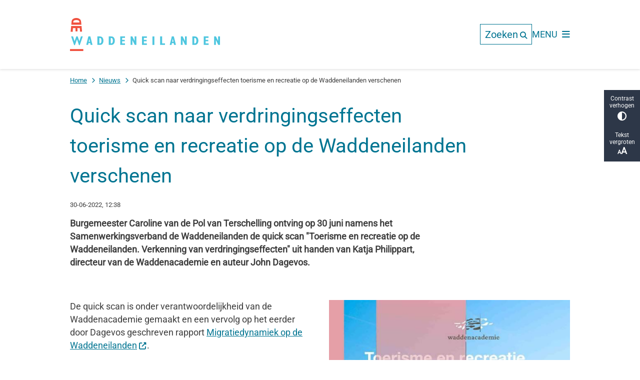

--- FILE ---
content_type: text/html; charset=utf-8
request_url: https://www.dewaddeneilanden.nl/quick-scan-naar-verdringingseffecten-toerisme-en-recreatie-op-de-waddeneilanden-verschenen
body_size: 19337
content:
<!DOCTYPE html><html lang="nl"><head><meta charSet="utf-8" data-next-head=""/><meta name="viewport" content="width=device-width, initial-scale=1" data-next-head=""/><title data-next-head="">Quick scan naar verdringingseffecten toerisme en recreatie op de Waddeneilanden verschenen | Samenwerkingsverband De Waddeneilanden</title><link rel="shortcut icon" href="https://cuatro.sim-cdn.nl/dewaddeneilanden/uploads/2022-03/favicon.ico?cb=rco5v9TD" data-next-head=""/><link rel="canonical" href="https://www.dewaddeneilanden.nl/quick-scan-naar-verdringingseffecten-toerisme-en-recreatie-op-de-waddeneilanden-verschenen" data-next-head=""/><meta name="title" content="Quick scan naar verdringingseffecten toerisme en recreatie op de Waddeneilanden verschenen" data-next-head=""/><meta property="og:site_name" content="Samenwerkingsverband De Waddeneilanden" data-next-head=""/><meta property="og:type" content="article" data-next-head=""/><meta property="og:url" content="https://www.dewaddeneilanden.nl/quick-scan-naar-verdringingseffecten-toerisme-en-recreatie-op-de-waddeneilanden-verschenen" data-next-head=""/><meta property="og:title" content="Quick scan naar verdringingseffecten toerisme en recreatie op de Waddeneilanden verschenen" data-next-head=""/><meta property="og:image" content="https://cuatro.sim-cdn.nl/dewaddeneilanden/uploads/styles/og_image/media/burgemeester-van-de-pol_overhandiging-rapport-waddenacademie-juni-2022_1.jpg?h=a9198f90&amp;cb=XNBRhOo7" data-next-head=""/><meta property="og:image:type" content="image/jpeg" data-next-head=""/><meta property="og:image:width" content="1200" data-next-head=""/><meta property="og:image:height" content="630" data-next-head=""/><meta property="og:updated_time" content="2025-04-07T06:04:32+02:00" data-next-head=""/><meta property="og:locale" content="nl" data-next-head=""/><meta name="article:publisher" content="Samenwerkingsverband De Waddeneilanden" data-next-head=""/><meta name="article:published_time" content="2022-06-30T12:38:00+02:00" data-next-head=""/><meta name="article:modified_time" content="2025-04-07T06:04:32+02:00" data-next-head=""/><meta name="dcterms.title" content="Quick scan naar verdringingseffecten toerisme en recreatie op de Waddeneilanden verschenen" data-next-head=""/><meta name="dcterms.creator" content="Samenwerkingsverband De Waddeneilanden" data-next-head=""/><meta name="dcterms.publisher" content="Samenwerkingsverband De Waddeneilanden" data-next-head=""/><meta name="dcterms.date" content="2022-06-30T12:38:00+02:00" data-next-head=""/><meta name="dcterms.type" content="Nieuwsbericht" data-next-head=""/><meta name="dcterms.language" content="nl" data-next-head=""/><meta name="twitter:card" content="summary_large_image" data-next-head=""/><meta name="twitter:title" content="Quick scan naar verdringingseffecten toerisme en recreatie op de Waddeneilanden verschenen" data-next-head=""/><meta name="twitter:image" content="https://cuatro.sim-cdn.nl/dewaddeneilanden/uploads/styles/twitter_card/media/burgemeester-van-de-pol_overhandiging-rapport-waddenacademie-juni-2022_1.jpg?h=a9198f90&amp;cb=XNBRhOo7" data-next-head=""/><meta name="generator" content="SIMsite powered by Drupal" data-next-head=""/><meta name="robots" content="index, follow" data-next-head=""/><meta name="theme-color" content="#000000"/><link rel="manifest" href="/api/manifest"/><link rel="preload" as="script" href="https://dewaddeneilanden.logging.simanalytics.nl/piwik.js" nonce="Yzk2OWMyYTItMTlmNy00ZjQ4LWJkNWItYjBhZTZiODkzZDlh"/><link nonce="Yzk2OWMyYTItMTlmNy00ZjQ4LWJkNWItYjBhZTZiODkzZDlh" rel="preload" href="https://cuatro.sim-cdn.nl/assets/2.8.5/_next/static/css/eccff8e127c8b8ab.css" as="style"/><link nonce="Yzk2OWMyYTItMTlmNy00ZjQ4LWJkNWItYjBhZTZiODkzZDlh" rel="preload" href="https://cuatro.sim-cdn.nl/assets/2.8.5/_next/static/css/f2c8cc335ffa8c7e.css" as="style"/><link nonce="Yzk2OWMyYTItMTlmNy00ZjQ4LWJkNWItYjBhZTZiODkzZDlh" rel="preload" href="https://cuatro.sim-cdn.nl/assets/2.8.5/_next/static/css/a2ffff8dfcce8310.css" as="style"/><link nonce="Yzk2OWMyYTItMTlmNy00ZjQ4LWJkNWItYjBhZTZiODkzZDlh" rel="preload" href="https://cuatro.sim-cdn.nl/assets/2.8.5/_next/static/css/3c8fa62a3e375665.css" as="style"/><link nonce="Yzk2OWMyYTItMTlmNy00ZjQ4LWJkNWItYjBhZTZiODkzZDlh" rel="preload" href="https://cuatro.sim-cdn.nl/assets/2.8.5/_next/static/css/9fbbf48b33922364.css" as="style"/><link nonce="Yzk2OWMyYTItMTlmNy00ZjQ4LWJkNWItYjBhZTZiODkzZDlh" rel="preload" href="https://cuatro.sim-cdn.nl/assets/2.8.5/_next/static/css/1cf0b0b2cdd7fa75.css" as="style"/><style data-theme="vars" data-next-head="">:root {
  --primary: #007491;--white: #fff;--black: #000;--fontFamily: Roboto;--fontFamilyHeadings: var(--fontFamily);--lineHeight: 1.5;--bodyBackgroundColor: #fff;--bodyColor: #6f6f6f;--bodyFontSize: 1.12rem;--paragraphOddColor: var(--bodyBackgroundColor);--paragraphOddColorMobile: var(--bodyBackgroundColor);--paragraphEvenColor: #f4f4f4;--paragraphEvenColorMobile: #f4f4f4;--contentDesktopMaxWidth: 1200px;--contentLaptopMaxWidth: 1000px;--simpleLoaderColor: var(--primary);--loaderColor: var(--primary);--fontAwesomeFree: "Font Awesome 6 Free";--fontAwesomeBrands: "Font Awesome 6 Brands";--iconsColor: inherit;--bodyLineHeight: var(--lineHeight);--contentPaddingX: 10vw;--contentPaddingXMobile: 8vw;--contentTextDesktopMaxWidth: 700px;--contentTextLaptopMaxWidth: 700px;--contentHeaderDesktopMaxWidth: 800px;--contentHeaderLaptopMaxWidth: 800px;--contentColor: #3c3c3c;--inputColor: #6f6f6f;--h1Color: #007491;--h1FontFamily: var(--fontFamilyHeadings);--h1FontSize: 2.25rem;--h1FontStyle: normal;--h1FontWeight: 300;--h1LineHeight: var(--lineHeight);--h1MarginTop: 1rem;--h1MarginBottom: 1rem;--h2Color: var(--primary);--h2FontFamily: var(--fontFamilyHeadings);--h2FontSize: 1.5rem;--h2FontStyle: normal;--h2FontWeight: 400;--h2LineHeight: 1.5;--h2MarginTop: 0;--h2MarginBottom: 1rem;--h3Color: var(--primary);--h3FontFamily: var(--fontFamilyHeadings);--h3FontSize: 1.2rem;--h3FontStyle: normal;--h3FontWeight: 400;--h3LineHeight: var(--lineHeight);--h3MarginTop: 0;--h3MarginBottom: .5rem;--h4Color: var(--primary);--h4FontFamily: var(--fontFamilyHeadings);--h4FontSize: 1.1rem;--h4FontStyle: normal;--h4FontWeight: 400;--h4LineHeight: var(--lineHeight);--h4MarginTop: 0;--h4MarginBottom: .5rem;--h5Color: var(--primary);--h5FontFamily: var(--fontFamilyHeadings);--h5FontSize: 1.1rem;--h5FontStyle: italic;--h5FontWeight: 400;--h5LineHeight: var(--lineHeight);--h5MarginTop: 0;--h5MarginBottom: .5rem;--h6Color: var(--primary);--h6FontFamily: var(--fontFamilyHeadings);--h6FontSize: 1rem;--h6FontStyle: italic;--h6FontWeight: 400;--h6LineHeight: var(--lineHeight);--h6MarginTop: 0;--h6MarginBottom: .5rem;--imageBorderRadius: 0;--heroBackgroundColor: transparent;--heroTitleAndSearchbarTextColor: white;--heroTitleAndSearchbarTitleFontFamily: var(--fontFamily);--heroTitleAndSearchbarTitleFontWeight: inherit;--heroTitleAndSearchbarSubtitleFontFamily: var(--fontFamily);--heroTitleAndSearchbarSubtitleFontWeight: inherit;--heroTitleAndSearchbarSubTitleFontSize: 1.875rem;--heroTitleAndSearchbarBoxButtonIcon: "\f002";--heroTitleAndSearchbarContentTextDesktopMaxWidth: var(--contentTextDesktopMaxWidth);--heroTitleAndSearchbarContentTextLaptopMaxWidth: var(--contentTextLaptopMaxWidth);--heroTitleAndSearchbarContentTextTabletMaxWidth: var(--contentTextLaptopMaxWidth);--heroTitleAndSearchbarSearchBarWidthDesktop: 70%;--heroOrganizationIntroMobileBackground: var(--paragraphOddColor);--heroOrganizationIntroLogoMaxWidth: 300px;--paragraphFontSize: 1rem;--paragraphLineHeight: 1.5;--paragraphMarginBottom: 1rem;--paragraphPadding: 2.5rem;--paragraphOrderedListFontSize: var(--paragraphFontSize);--paragraphOrderedListLineHeight: var(--paragraphLineHeight);--paragraphColumnsTitleTextAlign: left;--paragraphColumnsGap: 2rem;--paragraphColumnsGapMobile: var(--paragraphColumnsGap);--paragraphCTABlockBorder: solid 1px var(--primary);--paragraphCTABlockBorderRadius: none;--paragraphCTABlockBoxShadow: none;--paragraphCTABlockBackground: var(--white);--paragraphCTABlockColor: inherit;--paragraphCTABlockButtonBackgroundColor: var(--callToActionBackgroundColor);--paragraphCTABlockButtonColor: var(--callToActionColor);--paragraphCTABlockButtonBorder: var(--callToActionBorder);--teaserPaddingLeft: 0px;--teaserPaddingBottom: 2rem;--teaserBorderLeftColor: transparent;--teaserBorderLeftWidth: 0;--listMarginLeft: 1.8rem;--listMarginLeftSubList: 1rem;--listItemPaddingLeft: 0;--ulMarginTop: 0.5rem;--ulMarginBottom: 2rem;--ulMarginLeft: var(--listMarginLeft);--ulMarginLeftSubList: var(--listMarginLeftSubList);--ulListItemPaddingLeft: var(--listItemPaddingLeft);--olMarginTop: 0;--olMarginBottom: 2rem;--olMarginLeft: var(--listMarginLeft);--olMarginLeftSubList: var(--listMarginLeftSubList);--olListItemPaddingLeft: var(--listItemPaddingLeft);--liMarginBottom: 0;--tableHeadingCellColor: "";--tableHeadingCellBackgroundColor: "";--tableCellPadding: 15px;--tableCellMinWidth: 100px;--tableCaptionColor: var(--contentColor);--tableCaptionFontSize: var(--bodyFontSize);--tableCaptionFontStyle: italic;--rssButtonFontSize: 0.7rem;--rssButtonFontColor: var(--primary);--rssButtonColor: var(--primary);--linkColor: #007491;--linkColorOnHover: var(--linkColor);--linkUnderLineOffset: auto;--buttonColor: #fff;--buttonBackgroundColor: #007491;--buttonHoverBackgroundColor: var(--buttonBackgroundColor);--buttonHoverColor: var(--buttonColor);--buttonHoverOpacity: 0.9;--buttonDisabledColor: var(--white);--buttonDisabledBackgroundColor: #585858;--buttonBorder: none;--buttonBorderRadius: 0rem;--buttonFontWeight: 400;--bulletColor: #007491;--bulletColorFooter: white;--bulletIcon: "\f105";--bulletFontSize: 1rem;--bulletMargin: 1rem;--bulletLineHeight: calc(var(--paragraphLineHeight) * 1rem);--iconHoverColor: var(--white);--iconRoundedColor: var(--primary);--iconRoundedBackgroundColor: var(--white);--shareButtonColor: var(--buttonColor);--shareButtonBackgroundColor: var(--buttonBackgroundColor);--cardColorOnHover: inherit;--callToActionBackgroundColor: var(--primary);--callToActionColor: var(--white);--callToActionBorder: var(--buttonBorder);--callToActionHoverBackgroundColor: var(--callToActionBackgroundColor);--callToActionHoverColor: var(--callToActionColor);--callToAction2BackgroundColor: white;--callToAction2Color: #007491;--callToAction2Border: 1px #007491 solid;--callToAction2HoverBackgroundColor: var(--callToAction2BackgroundColor);--callToAction2HoverColor: var(--callToAction2Color);--buttonArrowShapeBackgroundColor: var(--buttonBackgroundColor);--buttonArrowShapeBorderRadius: var(--buttonBorderRadius);--buttonArrowShapeColor: var(--buttonColor);--buttonArrowShapeHoverBackgroundColor: var(--buttonHoverBackgroundColor);--buttonArrowShapeHoverColor: var(--buttonHoverColor);--logoMaxWidth: 300px;--logoMobileMaxWidth: 150px;--logoMargin: 2rem;--logoTabletPortraitMargin: var(--logoMargin);--logoContrastFilter: grayscale(100%);--mainNavColor: var(--primary);--mainNavColorMobile: var(--mainNavColor);--mainNavFontSize: var(--bodyFontSize);--mainNavIconColor: inherit;--mainNavPadding: 0.5rem;--mainNavSeparatorColor: #E84434;--navColor: #007491;--fullWidthMenuBackgroundColor: var(--primary);--fullWidthMenuColor: var(--white);--openSubmenuIconColor: #666;--topMainNavColor: var(--primary);--topMainNavIconColor: var(--mainNavIconColor);--topMainNavBackgroundColor: #f4f4f4;--topMainNavBorderHeight: 10px;--headerBackgroundColor: var(--white);--headerBoxShadow: 0 2px 4px 0 rgba(0,0,0,0.10);--headerSearchbarNextToMenuSearchButtonBackgroundColor: white;--headerSearchbarNextToMenuSearchButtonColor: #007491;--headerSearchbarNextToMenuSearchButtonBorder: 1px solid #007491;--headerSearchbarNextToMenuSearchButtonBorderBottom: var(--headerSearchbarNextToMenuSearchButtonBorder);--stickyHeaderLogoHeight: calc(0.5 * 5dvw + 5dvh);--navBorderColor: var(--primary);--activeSubNavColor: var(--primary);--activeSubNavIconColor: var(--mainNavIconColor);--activeSubNavBackgroundColor: #f4f4f4;--activeMainNavBorderColor: #E84434;--mobileMenuActiveAndHoverSubNavColor: var(--activeSubNavColor);--mobileMenuActiveAndHoverSubNavBackgroundColor: var(--activeSubNavBackgroundColor);--mobileMenuCloseButtonColor: var(--primary);--searchBoxButtonColor: var(--white);--searchBoxButtonBackgroundColor: var(--primary);--searchBoxButtonBackgroundColorOnBlur: #b0b0b0;--searchBoxColor: #6f6f6f;--searchBoxPlaceholderColor: #6f6f6f;--searchBoxDesktopWidth: 100%;--searchBoxVerticalDesignDesktopWidth: 70%;--searchBoxShadow: 0 4px 8px 0 rgba(0, 0, 0, .12), 0 2px 4px 0 rgba(0, 0, 0, .08);--searchBoxFontSize: 1rem;--searchBoxBorderRadius: .25rem;--searchBoxBorder: 1px solid #8F8F8F;--searchSuggestionsTitleColor: #007491;--searchSuggestionsDescriptionColor: #3c3c3cff;--searchSuggestionsHoverColor: #f4f4f4;--searchResultsURLFontColor: #b8c2cc;--searchResultsDatelineFontSize: .875rem;--searchResultsDatelineFontColor: var(--contentColor);--searchResultsDatelineFontWeight: normal;--searchResultsTopBarBackgroundColor: none;--searchResultsTopBarPadding: 0px;--searchResultsHighlightedSearchWordColor: inherit;--socialButtonsColor: var(--white);--socialButtonsBackgroundColor: var(--primary);--contentHeaderBorderBottom: none;--contentHeaderPaddingBottom: initial;--contentListItemBorderRadius: unset;--contentListItemDateBorderColor: #007491;--contentListPlaceholderBackgroundColor: #dae1e7;--contentListImageBorderRadius: unset;--contentListBulletIcon: var(--bulletIcon);--contentListBulletIconMargin: var(--bulletMargin);--contentListButtonIcon: "\f105";--contentListButtonBackgroundColor: var(--buttonBackgroundColor);--contentListButtonBorder: var(--buttonBorder);--contentListButtonBorderRadius: var(--buttonBorderRadius);--contentListActionButtonBackgroundColor: var(--buttonBackgroundColor);--contentListActionButtonBorder: var(--buttonBorder);--contentListActionButtonBorderRadius: var(--buttonBorderRadius);--contentListActionButtonIcon: "\f105";--itemLayoutListItemMargin: 2rem;--contentListTwoColumnsTitleFontSize: var(--bodyFontSize);--contentListTwoColumnsTitleTextDecoration: underline;--contentListTwoColumnsTitleColor: var(--linkColor);--contentListTwoColumnsTitleFontFamily: var(--fontFamily);--contentListTwoColumnsTitleLineHeight: var(--bodyLineHeight);--contentListItemTitleFontSize: var(--bodyFontSize);--contentListItemTitleTextDecoration: underline;--contentListItemTitleColor: var(--linkColor);--contentListItemTitleFontFamily: var(--fontFamily);--contentListItemTitleLineHeight: var(--bodyLineHeight);--paragraphListDateColor: gray;--paragraphListTitleColor: var(--primary);--promotedItemsBoxShadow: none;--verticalDesignTopTaskBackgroundHeight: 50vh;--verticalDesignTopTaskBackgroundHeightMobile: 250px;--verticalDesignTopTaskBackgroundMinHeight: 450px;--verticalDesignFooterColumnsColor: var(--white);--verticalDesignFooterColumnsBackgroundColor: #007491;--verticalDesignParagraphOddColor: var(--paragraphOddColor);--verticalDesignParagraphEvenColor: var(--paragraphEvenColor);--ratingFormToggleButtonFontColor: var(--white);--ratingFormToggleButtonBorderColor: var(--white);--ratingFormToggleButtonBackgroundColor: var(--primary);--ratingFormTextColor: var(--primary);--ratingFormSmileySmileColor: #37b73b;--ratingFormSmileyNeutralColor: #ffae07;--ratingFormSmileyFrownColor: #ff0035;--ratingFormBackgroundColor: var(--cookieBannerBackgroundColor);--ratingFormShadow: rgba(14, 30, 37, 0.12) 0px 2px 4px 0px, rgba(14, 30, 37, 0.32) 0px 2px 16px 0px;--ratingFormSubmitButtonBackgroundColor: var(--primary);--ratingFormSubmitButtonFontColor: var(--white);--ratingFormSubmitButtonBackgroundColorOnBlur: #b0b0b0;--notFoundFormBackgroundColor: #efefef;--notFoundFormButtonsFontSize: 1rem;--notFoundFormButtonsFontFamily: var(--fontFamily);--notFoundFormButtonsFontTransform: uppercase;--notFoundFormPositiveButtonFontColor: var(--white);--notFoundFormPositiveButtonBackgroundColor: var(--primary);--notFoundFormNegativeButtonFontColor: var(--white);--notFoundFormNegativeButtonBackgroundColor: #9a002a;--notFoundFormButtonBackgroundColorOnBlur: #b0b0b0;--notFoundFormSubmitButtonFontColor: var(--white);--notFoundFormSubmitButtonBackgroundColor: var(--primary);--notFoundFormInputColor: var(--black);--notFoundFormLabelColor: var(--black);--formErrorListBackgroundColor: #efefef;--formErrorListBorder: none;--errorMessageEmailColor: #9a002a;--cookieBannerColorInvertedBackgroundColor: var(--primary);--cookieBannerColorInverted: false;--cookieBannerSmall: false;--cookieModalBackground: var(--white);--selectBlockSectionBackground: #efefef;--selectBlockSectionIcons: var(--primary);--fullWidthContentHeaderPageTitleColor: var(--h1Color);--fullWidthImageMaxHeight: none;--dropdownBackgroundColorHover: #f7fafc;--dropdownBackgroundColorActive: var(--primary);--dropdownOptionIcon: "\f111";--dropdownOptionIconActive: "\f192";--footerCallToActionBackgroundColor: var(--callToActionBackgroundColor);--footerCallToActionHoverBackgroundColor: var(--footerCallToActionBackgroundColor);--footerCallToActionHoverColor: var(--footerCallToActionColor);--footerCallToActionColor: var(--callToActionColor);--footerCallToActionBorder: var(--callToActionBorder);--footerCallToAction2BackgroundColor: #007491;--footerCallToAction2HoverBackgroundColor: transparant;--footerCallToAction2HoverColor: var(--footerCallToAction2Color);--footerCallToAction2Color: #fff;--footerCallToAction2Border: #fff 1px solid;--footerExternalLinkBackground: transparent;--submenuBackgroundColor: transparent;--blockQuoteFontSize: 2rem;--blockQuoteFontStyle: italic;--blockQuoteLineHeight: var(--lineHeight);--blockQuoteColor: var(--primary);--blockQuoteBackgroundColor: #fff;--blockQuoteBorderColor: #dcdcdc;--blockQuotePadding: 0.5rem 1.5rem 1.5rem 0;--blockQuoteIconColor: var(--bodyColor);--overlayBackground: var(--primary);--overlayColor: var(--white);--overlayLayoutCloseButtonColor: #007491;--searchOverlayButtonDesktopIcon: "\f002";--searchOverlayBackground: white;--menuOverlayColor: var(--overlayColor);--menuOverlayBackground: var(--overlayBackground);--menuOverlayMobileQuickMenuColor: var(--white);--menuOverlayMobileQuickMenuBackgroundColor: var(--primary);--menuOverlayMobileQuickMenuBorder: 1px solid var(--white);--menuOverlayMobileQuickMenuBorderRadius: 5px;--menuOverlaySubLinkBulletIcon: var(--bulletIcon);--wysiwygEmbeddedImageMarginRight: 2rem;--wysiwygEmbeddedImageMarginBottom: 2rem;--wysiwygEmbeddedImageMarginLeft: 2rem;--figcaptionFontSize: 0.75rem;--contentTeaserFontStyle: normal;--contentTeaserFontWeight: bold;--contentIntroFontSize: var(--paragraphFontSize);--contentIntroLineHeight: var(--paragraphLineHeight);--contentIntroFontStyle: var(--contentTeaserFontStyle);--contentIntroFontWeight: var(--contentTeaserFontWeight);--focusColor: var(--black);--focusBackgroundColor: var(--white);--focusBoxShadow: 0 10px 15px -3px rgba(255, 255, 255, 0.4), 0 4px 6px -2px rgba(255, 255, 255, 0.4);--focusOutlineWidth: 3px;--focusOutlineStyle: dotted;--focusOutlineColor: var(--black);--focusOutlineColorContrast: var(--focusOutlineColor);--focusColorContrast: var(--focusColor);--focusBackgroundColorContrast: var(--focusBackgroundColor);--focusBoxShadowContrast: var(--focusBoxShadow);--transparentHeaderOffsetDesktop: 0;--transparentHeaderOffsetMobile: 0;--useNewCookieBar: true;--useAccessibleMenu: true;--colouredTopTasksDesignBlockBackgroundColor1: #007491;--colouredTopTasksDesignBlockBackgroundColor2: #007491;--colouredTopTasksDesignBlockBackgroundColor3: #007491;--colouredTopTasksDesignBlockBackgroundColor4: #007491;--colouredTopTasksDesignBlockBackgroundColor5: #007491;--colouredTopTasksDesignBlockRadius: 15px;--heroTitleAndCTAButtonsFirstButtonBackgroundColor: white;--heroTitleAndCTAButtonsFirstButtonColor: #007491;--heroTitleAndCTAButtonsSecondButtonColor: white;--heroTitleAndCTAButtonsFirstButtonBorder: 1px white solid;--heroTitleAndCTAButtonsSecondButtonBorder: 1px white solid;--contentListThreeColumnsItemBoxShadow: 0 3px 6px rgba(0,0,0,0.08), 0 3px 6px rgba(0,0,0,0.11);--contentListThreeColumnsBackgroundColor: white;--contentListThreeColumnsContentPaddingTop: 1.5rem;--contentListThreeColumnsContentPadding: 1.5rem;--scrollToTopButtonBackgroundColor: white;--scrollToTopButtonColor: #007491;
}</style><script type="application/ld+json" data-next-head="">[{"@type":"NewsArticle","@context":"https://schema.org","name":"Quick scan naar verdringingseffecten toerisme en recreatie op de Waddeneilanden verschenen","url":"https://www.dewaddeneilanden.nl/quick-scan-naar-verdringingseffecten-toerisme-en-recreatie-op-de-waddeneilanden-verschenen","description":"Burgemeester Caroline van de Pol van Terschelling ontving op 30 juni namens het Samenwerkingsverband de Waddeneilanden de quick scan \"Toerisme en recreatie op de Waddeneilanden. Verkenning van verdringingseffecten\" uit handen van Katja Philippart, directeur van de Waddenacademie en auteur John Dagevos.","image":"https://cuatro.sim-cdn.nl/dewaddeneilanden/uploads/burgemeester-van-de-pol_overhandiging-rapport-waddenacademie-juni-2022_1.jpg?cb=XNBRhOo7","author":{"@type":"Organization","name":"Samenwerkingsverband De Waddeneilanden","logo":{"@type":"imageObject","url":"https://cuatro.sim-cdn.nl/dewaddeneilanden/uploads/2022-07/logo-samenwerkingsverband-de-waddeneilanden.svg?cb=ulWLAJ4s","width":100,"height":100},"url":"https://www.dewaddeneilanden.nl","telephone":"info@dewaddeneilanden.nl"},"headline":"Quick scan naar verdringingseffecten toerisme en recreatie op de Waddeneilanden verschenen","datePublished":"2022-06-30T10:38:00.000Z","dateModified":"2022-12-14T12:42:51.000Z","publisher":{"@type":"Organization","name":"Samenwerkingsverband De Waddeneilanden","logo":{"@type":"imageObject","url":"https://cuatro.sim-cdn.nl/dewaddeneilanden/uploads/2022-07/logo-samenwerkingsverband-de-waddeneilanden.svg?cb=ulWLAJ4s","width":100,"height":100},"url":"https://www.dewaddeneilanden.nl","telephone":"info@dewaddeneilanden.nl"},"mainEntityOfPage":{"@type":"WebPage","@id":"https://www.dewaddeneilanden.nl/quick-scan-naar-verdringingseffecten-toerisme-en-recreatie-op-de-waddeneilanden-verschenen"},"articleSection":[]}]</script><style data-theme="vars" data-next-head="">:root {
  --accessibilityBarBackground: #2d3748;--accessibilityBarColor: var(--white);--accessibilityBarBorderRadius: 0;--accessibilityBarGap: 0;
}</style><style data-theme="vars" data-next-head="">:root {
  --contentHeroNoImageIntroFontWeight: var(--contentIntroFontWeight);
}</style><style data-theme="vars" data-next-head="">:root {
  --breadcrumbLinkColor: var(--primary);--breadcrumbFontSize: 0.75rem;--breadcrumbFontFamily: var(--fontFamily);--breadcrumbSeparatorIconColor: var(--bulletColor);--breadcrumbSeparatorIcon: "\f054";--breadcrumbMarginTop: 0.75rem;--breadcrumbMarginBottom: 0.75rem;
}</style><style data-theme="vars" data-next-head="">:root {
  --moderationStateColor: var(--contentColor);--moderationStateBackground: transparent;--moderationStatePadding: 0;--moderationStateArchivedColor: var(--moderationStateColor);--moderationStateArchivedBackground: var(--moderationStateBackground);--moderationStateArchivedPadding: var(--moderationStatePadding);
}</style><style data-theme="vars" data-next-head="">:root {
  --paragraphLatestNewsTitle: var(--h3Color);--paragraphLatestNewsFontSize: var(--h3FontSize);--paragraphLatestNewsItemBoxShadow: 0 15px 30px 0 rgba(0, 0, 0, 0.11), 0 5px 15px 0 rgba(0, 0, 0, 0.08);
}</style><style data-theme="vars" data-next-head="">:root {
  --linkableHeadingScrollMarginTop: 0px;--linkableHeadingScrollMarginTopMobile: var(--linkableHeadingScrollMarginTop);
}</style><style data-theme="vars" data-next-head="">:root {
  --scrollToTopButtonBackgroundColor: white;--scrollToTopButtonColor: #007491;--scrollToTopButtonBorder: none;--scrollToTopButtonBorderRadius: 0px;
}</style><link rel="stylesheet" href="https://cuatro.sim-cdn.nl/assets/2.8.5/iconFonts/opengemeenten/css/opengemeenten.css"/><link rel="stylesheet" href="https://cuatro.sim-cdn.nl/assets/2.8.5/iconFonts/toptaken/css/toptaken.css"/><link rel="stylesheet" href="https://cuatro.sim-cdn.nl/assets/2.8.5/iconFonts/fontawesome6/css/fontawesome.6.7.2.css"/><link rel="stylesheet" href="https://cuatro.sim-cdn.nl/assets/2.8.5/iconFonts/fontawesome6/css/v5-font-face.css"/><link rel="stylesheet" href="https://cuatro.sim-cdn.nl/assets/2.8.5/iconFonts/fontawesome6/css/v4-shims.css"/><link rel="stylesheet" href="https://cuatro.sim-cdn.nl/assets/2.8.5/fonts/openDyslexic/css/open-dyslexic.css"/><link rel="stylesheet" href="https://fonts.bunny.net/css?family=Roboto&amp;display=swap"/><link nonce="Yzk2OWMyYTItMTlmNy00ZjQ4LWJkNWItYjBhZTZiODkzZDlh" rel="stylesheet" href="https://cuatro.sim-cdn.nl/assets/2.8.5/_next/static/css/eccff8e127c8b8ab.css" data-n-g=""/><link nonce="Yzk2OWMyYTItMTlmNy00ZjQ4LWJkNWItYjBhZTZiODkzZDlh" rel="stylesheet" href="https://cuatro.sim-cdn.nl/assets/2.8.5/_next/static/css/f2c8cc335ffa8c7e.css" data-n-p=""/><link nonce="Yzk2OWMyYTItMTlmNy00ZjQ4LWJkNWItYjBhZTZiODkzZDlh" rel="stylesheet" href="https://cuatro.sim-cdn.nl/assets/2.8.5/_next/static/css/a2ffff8dfcce8310.css" data-n-p=""/><link nonce="Yzk2OWMyYTItMTlmNy00ZjQ4LWJkNWItYjBhZTZiODkzZDlh" rel="stylesheet" href="https://cuatro.sim-cdn.nl/assets/2.8.5/_next/static/css/3c8fa62a3e375665.css"/><link nonce="Yzk2OWMyYTItMTlmNy00ZjQ4LWJkNWItYjBhZTZiODkzZDlh" rel="stylesheet" href="https://cuatro.sim-cdn.nl/assets/2.8.5/_next/static/css/9fbbf48b33922364.css"/><link nonce="Yzk2OWMyYTItMTlmNy00ZjQ4LWJkNWItYjBhZTZiODkzZDlh" rel="stylesheet" href="https://cuatro.sim-cdn.nl/assets/2.8.5/_next/static/css/1cf0b0b2cdd7fa75.css"/><noscript data-n-css="Yzk2OWMyYTItMTlmNy00ZjQ4LWJkNWItYjBhZTZiODkzZDlh"></noscript><script defer="" nonce="Yzk2OWMyYTItMTlmNy00ZjQ4LWJkNWItYjBhZTZiODkzZDlh" noModule="" src="https://cuatro.sim-cdn.nl/assets/2.8.5/_next/static/chunks/polyfills-42372ed130431b0a.js"></script><script defer="" src="https://cuatro.sim-cdn.nl/assets/2.8.5/_next/static/chunks/DayJS.585454de67316dd6.js" nonce="Yzk2OWMyYTItMTlmNy00ZjQ4LWJkNWItYjBhZTZiODkzZDlh"></script><script defer="" src="https://cuatro.sim-cdn.nl/assets/2.8.5/_next/static/chunks/Introduction.5b8be6fe935acc0c.js" nonce="Yzk2OWMyYTItMTlmNy00ZjQ4LWJkNWItYjBhZTZiODkzZDlh"></script><script defer="" src="https://cuatro.sim-cdn.nl/assets/2.8.5/_next/static/chunks/TwoColumnText.d71b1b81bfb3e326.js" nonce="Yzk2OWMyYTItMTlmNy00ZjQ4LWJkNWItYjBhZTZiODkzZDlh"></script><script defer="" src="https://cuatro.sim-cdn.nl/assets/2.8.5/_next/static/chunks/LatestNews.10efe27f8fb0f8ec.js" nonce="Yzk2OWMyYTItMTlmNy00ZjQ4LWJkNWItYjBhZTZiODkzZDlh"></script><script defer="" src="https://cuatro.sim-cdn.nl/assets/2.8.5/_next/static/chunks/5497.344791da1e09bbba.js" nonce="Yzk2OWMyYTItMTlmNy00ZjQ4LWJkNWItYjBhZTZiODkzZDlh"></script><script defer="" src="https://cuatro.sim-cdn.nl/assets/2.8.5/_next/static/chunks/RatingForm.7e071c3281dc7afa.js" nonce="Yzk2OWMyYTItMTlmNy00ZjQ4LWJkNWItYjBhZTZiODkzZDlh"></script><script src="https://cuatro.sim-cdn.nl/assets/2.8.5/_next/static/chunks/webpack-f90ce1d81180431b.js" nonce="Yzk2OWMyYTItMTlmNy00ZjQ4LWJkNWItYjBhZTZiODkzZDlh" defer=""></script><script src="https://cuatro.sim-cdn.nl/assets/2.8.5/_next/static/chunks/framework-31a549d445d65f75.js" nonce="Yzk2OWMyYTItMTlmNy00ZjQ4LWJkNWItYjBhZTZiODkzZDlh" defer=""></script><script src="https://cuatro.sim-cdn.nl/assets/2.8.5/_next/static/chunks/main-9a1d1c90904caae0.js" nonce="Yzk2OWMyYTItMTlmNy00ZjQ4LWJkNWItYjBhZTZiODkzZDlh" defer=""></script><script src="https://cuatro.sim-cdn.nl/assets/2.8.5/_next/static/chunks/pages/_app-3464f2b3097eb39a.js" nonce="Yzk2OWMyYTItMTlmNy00ZjQ4LWJkNWItYjBhZTZiODkzZDlh" defer=""></script><script src="https://cuatro.sim-cdn.nl/assets/2.8.5/_next/static/chunks/5394-a5a82fe66e7d9bfd.js" nonce="Yzk2OWMyYTItMTlmNy00ZjQ4LWJkNWItYjBhZTZiODkzZDlh" defer=""></script><script src="https://cuatro.sim-cdn.nl/assets/2.8.5/_next/static/chunks/558-229df1cc704f9d31.js" nonce="Yzk2OWMyYTItMTlmNy00ZjQ4LWJkNWItYjBhZTZiODkzZDlh" defer=""></script><script src="https://cuatro.sim-cdn.nl/assets/2.8.5/_next/static/chunks/5880-042c3be96ebee289.js" nonce="Yzk2OWMyYTItMTlmNy00ZjQ4LWJkNWItYjBhZTZiODkzZDlh" defer=""></script><script src="https://cuatro.sim-cdn.nl/assets/2.8.5/_next/static/chunks/pages/%5B%5B...all%5D%5D-70a73dbb635ed5de.js" nonce="Yzk2OWMyYTItMTlmNy00ZjQ4LWJkNWItYjBhZTZiODkzZDlh" defer=""></script><script src="https://cuatro.sim-cdn.nl/assets/2.8.5/_next/static/2.8.5/_buildManifest.js" nonce="Yzk2OWMyYTItMTlmNy00ZjQ4LWJkNWItYjBhZTZiODkzZDlh" defer=""></script><script src="https://cuatro.sim-cdn.nl/assets/2.8.5/_next/static/2.8.5/_ssgManifest.js" nonce="Yzk2OWMyYTItMTlmNy00ZjQ4LWJkNWItYjBhZTZiODkzZDlh" defer=""></script></head><body><div id="__next"><div id="BodyWrapper_wrapper__767Lq" class="BodyWrapper_focusStyles__riH7z"><section aria-label="Laden van de pagina" class="Accessibility_visuallyHidden__7de9x"><div class="NextPageLoader_loader__7xyNW no_solr" role="status"><p>De inhoud is geladen.</p></div></section><section tabindex="-1" aria-label="Skiplinks" id="skiplinks"><ul class="Skiplinks_skipLinks__bKEoQ no_solr"><li class="Skiplinks_skipLinksListItem__DK58w"><a href="#skip-links-content" class="Skiplinks_skipLinksLink__tJqsF">Naar de inhoud gaan</a></li></ul></section><dialog aria-hidden="true" aria-labelledby="cookie_modal_heading" class="no_solr"><div class="Modal_modal__l4yBn"><div class="Modal_container__T5Dvn"><div class="Modal_buttons__0MBpx"><button type="button" class="Modal_closeButton__Foob_"><span aria-hidden="true" class="fa fa-solid fa-xmark Modal_closeIcon__6YjI8"></span><span class="Accessibility_visuallyHidden__7de9x">Sluit cookie-instellingen</span></button></div><div class="content-wrapper Modal_wrapper__pTQ5P"><form class="CookieModal_wrapper__DnSIB"><h2 id="cookie_modal_heading" class="CookieModal_heading__gSXuB">Cookie-instellingen beheren</h2><fieldset class="CookieModal_cookieModalFieldset__Sr2Gw"><legend class="CookieModal_legend__VHfji">Functionele cookies</legend><div class="CookieModal_cookieModalCheckbox__3vCAp"><div class="CookieModal_checkboxWrapper__NdbUD"><input class="CookieModal_checkBox__WShdc" type="checkbox" id="readspeaker" disabled="" name="functional" checked=""/><label for="readspeaker" aria-describedby="explanation-readspeaker" class="CookieModal_pointerCursor__PJvLo only-focus-on-tab CookieModal_label__5KNdp">ReadSpeaker<!-- --> (niet aanpasbaar)</label></div><div id="explanation-readspeaker" class="CookieModal_explanationText__0_pCX"><p>Met ReadSpeaker kan de inhoud van de website worden voorgelezen.</p></div></div></fieldset><fieldset class="CookieModal_cookieModalFieldset__Sr2Gw"><legend class="CookieModal_legend__VHfji">Analytische cookies</legend><div class="CookieModal_cookieModalCheckbox__3vCAp"><div class="CookieModal_checkboxWrapper__NdbUD"><input class="CookieModal_checkBox__WShdc" type="checkbox" id="sim_analytics" disabled="" name="analytical" checked=""/><label for="sim_analytics" aria-describedby="explanation-sim_analytics" class="CookieModal_pointerCursor__PJvLo only-focus-on-tab CookieModal_label__5KNdp">SIManalytics<!-- --> (niet aanpasbaar)</label></div><div id="explanation-sim_analytics" class="CookieModal_explanationText__0_pCX"><p>Samenwerkingsverband De Waddeneilanden gebruikt SIManalytics om haar dienstverlening te verbeteren. SIManalytics verzamelt geen persoonsgegevens.</p></div></div></fieldset><fieldset class="CookieModal_cookieModalFieldset__Sr2Gw"><legend class="CookieModal_legend__VHfji">Overige cookies</legend><div class="CookieModal_cookieModalCheckbox__3vCAp"><div class="CookieModal_checkboxWrapper__NdbUD"><input class="CookieModal_checkBox__WShdc" type="checkbox" id="external_media" name="other"/><label for="external_media" aria-describedby="explanation-external_media" class="CookieModal_pointerCursor__PJvLo only-focus-on-tab CookieModal_label__5KNdp">Externe media</label></div><div id="explanation-external_media" class="CookieModal_explanationText__0_pCX"><p>Pagina-onderdelen van andere websites, zoals YouTube of Vimeo, verzamelen mogelijk gegevens om hun producten te verbeteren.</p></div></div><div class="CookieModal_cookieModalCheckbox__3vCAp"><div class="CookieModal_checkboxWrapper__NdbUD"><input class="CookieModal_checkBox__WShdc" type="checkbox" id="maps" name="other"/><label for="maps" aria-describedby="explanation-maps" class="CookieModal_pointerCursor__PJvLo only-focus-on-tab CookieModal_label__5KNdp">Kaarten</label></div><div id="explanation-maps" class="CookieModal_explanationText__0_pCX"><p>Kaart services zoals Leaflet verzamelen gegevens om hun producten te verbeteren.</p></div></div></fieldset><div class="CookieModal_buttonWrapper__rJbZK"><button type="button" class="CookieModal_button__EBf5n Button_button__eAGUb Button_button__eAGUb">Keuze opslaan</button><button type="button" class="CookieModal_button__EBf5n Button_button__eAGUb CookieModal_secondary__7ZOu7 Button_callToAction2__mpp0G Button_button__eAGUb">Accepteer alle cookies</button></div></form></div></div><div class="Modal_background__jLQ5b" role="presentation"></div></div></dialog><section aria-label="Toegankelijkheidsbalk" class="AccessibilityBar_accessibilityBar__k20_I no_solr  AccessibilityBar_gridRow_2__4a4NW"><div class="AccessibilityBar_contrast__fRyyN"><button class="contrast AccessibilityBar_abButton__yxIFl" type="button">Contrast verhogen<span class="AccessibilityBar_abIcon__X9oYt AccessibilityBar_abIconContrast__oFo2P" role="img" aria-hidden="true"></span></button></div><div class="AccessibilityBar_font__KmkUo"><button class="large-font AccessibilityBar_abButton__yxIFl" type="button">Tekst vergroten<span class="AccessibilityBar_abIcon__X9oYt AccessibilityBar_abIconLargeFont__1ECu_" role="img" aria-hidden="true"></span></button></div></section><div id="content" class="Page_stickyFooter__10yXn StickyFooter_stickyFooter__R8OLv"><div class=""><header class="HeaderFlexible_flexibleHeader__3x0M_ flexible-header no_solr rs_preserve"><div class="HeaderFlexible_mobile__BJSMG"><div class="HeaderFlexible_row__ZHTSJ HeaderFlexible_sticky__jdZZX" style="padding:.5rem 0;background:var(--headerBackgroundColor);box-shadow:var(--headerBoxShadow)"><div class="HeaderFlexible_container__X5FBa"><div class="FlexibleHeaderLogo_logoWrapper__k_5pA logo-wrapper"><a title="Ga naar de homepage" href="/"><picture><img class="logo-img" width="100" height="100" src="https://cuatro.sim-cdn.nl/dewaddeneilanden/uploads/2022-07/logo-samenwerkingsverband-de-waddeneilanden.svg?cb=ulWLAJ4s" alt="Logo Samenwerkingsverband De Waddeneilanden"/></picture></a></div><div class="FlexibleElements_elementGroup__EDuSH" style="flex-direction:row;justify-content:flex-end;align-items:center"><button type="button" class="OpenSearchOverlayButtonHeaderSearchBarNextToMenu_btnOpenSearchOverlay__TParG" aria-expanded="false" aria-controls="search-overlay" aria-label="Open de zoek overlay" id="search-bar-«R6lcb9j6»"><span class="OpenSearchOverlayButtonHeaderSearchBarNextToMenu_btnSpanOffScreen__VBSCH">Zoeken</span><span class="OpenSearchOverlayButtonHeaderSearchBarNextToMenu_iconAfter__JiOFk" role="img" aria-hidden="true"></span></button><button type="button" id="site-navigation-«Ralcb9j6»" aria-expanded="false" class="menu-button OpenButton_openButton__sT749" aria-label="Open het menu" tabindex="0"><span class="OpenButton_openButtonLabel__mM0bL">Menu</span><span aria-hidden="true" class="OpenButton_openButtonIcon__PMZlR FontAwesome_fontAwesome__Q7inz"></span></button></div></div></div></div><div class="HeaderFlexible_desktop__5zfaq"><div class="HeaderFlexible_row__ZHTSJ" style="background:var(--headerBackgroundColor);box-shadow:var(--headerBoxShadow)"><div class="HeaderFlexible_container__X5FBa" style="padding:var(--logoMargin) 0"><div class="FlexibleHeaderLogo_logoWrapper__k_5pA logo-wrapper"><a title="Ga naar de homepage" href="/"><picture><img class="logo-img" width="100" height="100" src="https://cuatro.sim-cdn.nl/dewaddeneilanden/uploads/2022-07/logo-samenwerkingsverband-de-waddeneilanden.svg?cb=ulWLAJ4s" alt="Logo Samenwerkingsverband De Waddeneilanden"/></picture></a></div><div class="FlexibleElements_elementGroup__EDuSH" style="flex-direction:column;justify-content:center;align-items:flex-end"><div class="FlexibleElements_elementGroup__EDuSH" style="flex-direction:row;justify-content:flex-end;align-items:center"><button type="button" class="OpenSearchOverlayButtonHeaderSearchBarNextToMenu_btnOpenSearchOverlay__TParG" aria-expanded="false" aria-controls="search-overlay" aria-label="Open de zoek overlay" id="search-bar-«Remcb9j6»"><span class="OpenSearchOverlayButtonHeaderSearchBarNextToMenu_btnSpanOffScreen__VBSCH">Zoeken</span><span class="OpenSearchOverlayButtonHeaderSearchBarNextToMenu_iconAfter__JiOFk" role="img" aria-hidden="true"></span></button><button type="button" id="site-navigation-«Rmmcb9j6»" aria-expanded="false" class="menu-button OpenButton_openButton__sT749" aria-label="Open het menu" tabindex="0"><span class="OpenButton_openButtonLabel__mM0bL">Menu</span><span aria-hidden="true" class="OpenButton_openButtonIcon__PMZlR FontAwesome_fontAwesome__Q7inz"></span></button></div></div></div></div></div></header></div><main id="skip-links-content" class="content-details-container ContentDetailsContainer_contentDetailsContainer__4zGtc"><article itemScope="" class="main-content content-wrapper"><header><div class="DefaultContentHeader_defaultContentHeader__w_7mr container-flex"><nav aria-label="Kruimelpad" id="breadcrumbs" class="Breadcrumb_breadcrumb__fK4dG no_solr rs_skip"><ol class="no-default-styling Breadcrumb_list___Q_uC"><li class="Breadcrumb_item__CXcEI"><a title="Ga naar de homepage" href="/">Home</a></li><li class="Breadcrumb_item__CXcEI"><a class="" href="/nieuws">Nieuws</a></li><li class="Breadcrumb_item__CXcEI"><span aria-current="location">Quick scan naar verdringingseffecten toerisme en recreatie op de Waddeneilanden verschenen</span></li></ol></nav><span id="Quick-scan-naar-verdringingseffecten-toerisme-en-recreatie-op-de-Waddeneilanden-verschenen" style="position:absolute;left:-9999px" aria-hidden="true"></span><h1 class="LinkableHeading_scrollMarginTop__f8lQM PageTitle_pageTitle__7Tzm7 no_solr DefaultContentHeader_pageTitleVariableWidth__5sHyl" id="quick-scan-naar-verdringingseffecten-toerisme-en-recreatie-op-de-waddeneilanden-verschenen">Quick scan naar verdringingseffecten toerisme en recreatie op de Waddeneilanden verschenen</h1><div class="ModerationState_moderationState__N_xmp published"><div class="Date_date__uXOej date published"><time dateTime="2022-06-30T12:38">30-06-2022, 12:38</time></div></div></div></header><div class="paragraphs Paragraphs_grid__GGa2J"><div class="paragraph Paragraphs_paragraph__cLuF0 Paragraphs_mainWidth__psiDU"><div class="Paragraphs_paragraphBackground__L8UqB Paragraphs_backgroundColor__dHRYy"></div><div class="intro Paragraphs_paragraph__cLuF0"><div class="text-container Introduction_contentIntroductionVariables__fgSjY Introduction_introBorder__bUhwx Introduction_introWidthSmaller___TY0z HTMLBody_htmlBody__BqDAh"><p>Burgemeester Caroline van de Pol van Terschelling ontving op 30 juni namens het Samenwerkingsverband de Waddeneilanden de quick scan &quot;Toerisme en recreatie op de Waddeneilanden. Verkenning van verdringingseffecten&quot; uit handen van Katja Philippart, directeur van de Waddenacademie en auteur John Dagevos.</p></div></div></div><div style="--paragraph-background-color:var(--paragraphOddColor)" class="paragraph Paragraphs_paragraph__cLuF0 Paragraphs_paragraphPadding__BEXBd Paragraphs_paragraphPaddingFirst__vpMNY Paragraphs_mainWidth__psiDU two-column-text"><div class="Paragraphs_paragraphBackground__L8UqB Paragraphs_backgroundColor__dHRYy"></div><div class="TwoColumnText_paragraphTwoColumnText__Yxk2i"><div class="TwoColumnText_item__3ug22 text-container HTMLBody_htmlBody__BqDAh"><p>De quick scan is onder verantwoordelijkheid van de Waddenacademie gemaakt en een vervolg op het eerder door Dagevos geschreven rapport <a href="https://www.waddenacademie.nl/organisatie/publicatie-lijst/publicatie-zoek-detail/migratiedynamiek-op-de-waddeneilanden" class="HTMLBody_link__Lomaj Link_link__QNt8B Hover_linkHover__LUB4Y">Migratiedynamiek op de Waddeneilanden<span role="img" aria-label="(externe link)"><span class="ExternalLinkIcon_external__otJ_Q" role="img" aria-hidden="true"></span></span></a>. </p><p>John Dagevos schreef samen met Meindert Schroor deze quick scan die met name in gaat op de ontwikkelingen in de recreatieve sector (veruit de belangrijkste werkgever op de eilanden) en de woningmarkt, met als uiteindelijk doel om een antwoord te kunnen geven op de vraag of er sprake is van verdringing van recreanten met een smallere beurs.</p><span id="Bestuurlijk-eilander-perspectief" style="position:absolute;left:-9999px" aria-hidden="true"></span><h3 class="LinkableHeading_scrollMarginTop__f8lQM" id="bestuurlijk-eilander-perspectief">Bestuurlijk eilander perspectief</h3><p>Hebben we in de toekomst paradijselijke Waddeneilanden die slechts voor een selecte groep bereikbaar en betaalbaar zijn? In deze beknopte verkennende voorstudie, die is verricht onder de bestuurders van de Waddeneilanden, wordt een beeld gegeven hoe zij aan kijken tegen deze vraag en waar het vervolgonderzoek zich naar hun mening op zou moeten richten.</p><span id="Download" style="position:absolute;left:-9999px" aria-hidden="true"></span><h3 class="LinkableHeading_scrollMarginTop__f8lQM" id="download">Download</h3><p><a href="https://www.waddenacademie.nl/fileadmin/inhoud/pdf/04-bibliotheek/Toerisme_en_recreatie_op_de_Waddeneilanden-verkenning_van_verdringingseffecten_quick_scan_2022-01.pdf" title="Quick scan naar verdringingseffecten toerisme en recreatie op de Waddeneilanden" class="HTMLBody_link__Lomaj Link_link__QNt8B Hover_linkHover__LUB4Y">Toerisme en recreatie op de Waddeneilanden. Verkenning van verdringingseffecten. Een quickscan naar onderzoekswensen vanuit een bestuurlijk eilander perspectief<span role="img" aria-label="(externe link)"><span class="ExternalLinkIcon_external__otJ_Q" role="img" aria-hidden="true"></span></span></a> (pdf 2,5 Mb)</p><p>De Leeuwarder Courant besteedde op 30 juni ook aandacht aan het verschijnen van de quick scan in het artikel: <a href="https://lc.nl/friesland/Vrees-voor-veryuppen-van-Waddeneilanden-27783783.html" rel="noreferrer" target="_blank" title="Link naar artikel in de Leeuwarder Courant" class="HTMLBody_link__Lomaj Link_link__QNt8B Hover_linkHover__LUB4Y">Verworden de Waddeneilanden tot yuppeneilanden? &#x27;Toerisme op een Waddeneiland wordt steeds meer een exclusief gebeuren&#x27;<span role="img" aria-label="(externe link)"><span class="ExternalLinkIcon_external__otJ_Q" role="img" aria-hidden="true"></span></span></a>.</p><p>Op 1 juli verscheen in de Leeuwarder Courant het artikel <a href="https://lc.nl/friesland/terschelling/Burgemeester-Terschelling-wil-discussie-over-toekomst-party-eiland-of-rust-en-ruimte-27791194.html" rel="noreferrer" target="_blank" title="https://lc.nl/friesland/terschelling/Burgemeester-Terschelling-wil-discussie-over-toekomst-party-eiland-of-rust-en-ruimte-27791194.html" class="HTMLBody_link__Lomaj Link_link__QNt8B Hover_linkHover__LUB4Y">Burgemeester Terschelling wil discussie over toekomst: &#x27;Kiezen we voor rust en ruimte of worden we een party-eiland?&#x27;<span role="img" aria-label="(externe link)"><span class="ExternalLinkIcon_external__otJ_Q" role="img" aria-hidden="true"></span></span></a></p></div><div class="TwoColumnText_item__3ug22 text-container HTMLBody_htmlBody__BqDAh"><article data-embed-button="media" data-entity-embed-display="view_mode:media.large" data-entity-embed-display-settings="{&quot;link_url&quot;:&quot;&quot;,&quot;link_url_target&quot;:0}" data-entity-type="media" data-entity-uuid="cc15704d-bb44-4758-ad8a-093285efdd15" data-langcode="nl" class="embedded-entity"><article class="media media--type-image media--view-mode-large">
  
      
            <div class="field field--name-field-media-image field--type-image field--label-hidden field__item"> <img src="https://cuatro.sim-cdn.nl/dewaddeneilanden/uploads/styles/wysiwyg_large/media/csm_cover_web_toerisme_en_recreatie_op_de_waddeneilanden_quick_scan_2022-01_1_5cbd7f87c6.jpg?cb=ybHYHmGu" width="582" height="824" alt="" loading="lazy" class="image-style-wysiwyg-large HTMLBody_imageBorderRadius__xkqdd"/></div>
      
  </article></article>
</div></div></div><div style="--paragraph-background-color:var(--paragraphEvenColor)" class="paragraph Paragraphs_paragraph__cLuF0 Paragraphs_paragraphPadding__BEXBd Paragraphs_paragraphPaddingLast__aI2O7 Paragraphs_mainWidth__psiDU latest-news"><div class="Paragraphs_paragraphBackground__L8UqB Paragraphs_backgroundColor__dHRYy"></div><div class="content-wrapper latest-news ParagraphList_paragraphList__UA2p4"><span id="Laatste-nieuws" style="position:absolute;left:-9999px" aria-hidden="true"></span><h2 class="LinkableHeading_scrollMarginTop__f8lQM ParagraphList_title__rHbYL" id="laatste-nieuws">Laatste nieuws</h2><div class="ParagraphList_items__s09qz"><div class="LatestNews_contentListWrapper__730zQ no_solr"><ul class="LatestNewsList_latestNewsList__vGzsY"><li class="item item_0 col-3 undefined LatestNewsList_latestNewsListItem__vXBP8 Hover_cardBackgroundColorOnHover__l0tiG"><div class="LatestNewsList_itemContent__TEdrG"><div class="LatestNewsList_latestNewsListTitle__ldQp2 Headings_heading3__ZnwVb Headings_breakWord__Mxg_U Hover_cardColorOnHover__7bpSE Hover_linkCoverParent__GZ6Wa"><a class="" href="/nieuwsbrief-regio-deal-december-2025">Nieuwsbrief Regio Deal december 2025</a></div><p class="LatestNewsList_publishedDate__tFkAh"><time dateTime="2025-12-20">20-12-2025</time></p></div><div class="item-image ResponsiveImage_threeColumnsImage__2X2xJ LatestNewsList_image__AOICL"><picture><source media="(max-width: 386px)" srcSet="https://cuatro.sim-cdn.nl/dewaddeneilanden/uploads/styles/teaser_16_9__3/media/samen_oud_worden_op_de_wadden.jpeg?h=8abcec71&amp;cb=qnOn_qKk"/><img loading="lazy" src="https://cuatro.sim-cdn.nl/dewaddeneilanden/uploads/styles/teaser_16_9__6/media/samen_oud_worden_op_de_wadden.jpeg?h=8abcec71&amp;cb=qnOn_qKk" alt="" width="695" height="391"/></picture></div></li><li class="item item_1 col-3 undefined LatestNewsList_latestNewsListItem__vXBP8 Hover_cardBackgroundColorOnHover__l0tiG"><div class="LatestNewsList_itemContent__TEdrG"><h3 class="LatestNewsList_latestNewsListTitle__ldQp2 Headings_heading3__ZnwVb Headings_breakWord__Mxg_U Hover_cardColorOnHover__7bpSE Hover_linkCoverParent__GZ6Wa"><a class="" href="/nieuwsbrief-december-2025">Nieuwsbrief december 2025</a></h3><p class="LatestNewsList_publishedDate__tFkAh"><time dateTime="2025-12-19">19-12-2025</time></p></div><div class="item-image ResponsiveImage_threeColumnsImage__2X2xJ LatestNewsList_image__AOICL"><picture><source media="(max-width: 386px)" srcSet="https://cuatro.sim-cdn.nl/dewaddeneilanden/uploads/styles/teaser_16_9__3/media/kerstgroet.jpg?h=8a7fc05e&amp;cb=ryWa_Vlm"/><img loading="lazy" src="https://cuatro.sim-cdn.nl/dewaddeneilanden/uploads/styles/teaser_16_9__6/media/kerstgroet.jpg?h=8a7fc05e&amp;cb=ryWa_Vlm" alt="" width="695" height="391"/></picture></div></li><li class="item item_2 col-3 undefined LatestNewsList_latestNewsListItem__vXBP8 Hover_cardBackgroundColorOnHover__l0tiG"><div class="LatestNewsList_itemContent__TEdrG"><h3 class="LatestNewsList_latestNewsListTitle__ldQp2 Headings_heading3__ZnwVb Headings_breakWord__Mxg_U Hover_cardColorOnHover__7bpSE Hover_linkCoverParent__GZ6Wa"><a class="" href="/nieuw-vts-gebied-off-texel-actief">Nieuw VTS-gebied &quot;Off Texel&quot; actief</a></h3><p class="LatestNewsList_publishedDate__tFkAh"><time dateTime="2025-11-06">06-11-2025</time></p></div><div class="item-image ResponsiveImage_threeColumnsImage__2X2xJ LatestNewsList_image__AOICL"><picture><source media="(max-width: 386px)" srcSet="https://cuatro.sim-cdn.nl/dewaddeneilanden/uploads/styles/teaser_16_9__3/media/terschelling_2_door_l._conijn.jpg?h=790be497&amp;cb=i2YTsGPy"/><img loading="lazy" src="https://cuatro.sim-cdn.nl/dewaddeneilanden/uploads/styles/teaser_16_9__6/media/terschelling_2_door_l._conijn.jpg?h=790be497&amp;cb=i2YTsGPy" alt="" width="695" height="391"/></picture></div></li></ul></div></div><div class="ParagraphList_pagination__xPTUd"></div></div></div></div></article></main><footer><div class="FooterColumns_columnsWrapper__Le_LA no_solr FooterColumns_paddingBottomForScrollTopButton__KtSRr"><div class="FooterColumns_columns__0gwc6 container-flex content-wrapper FooterColumns_threeColumns__gGMh9"><div class="FooterColumn_column__q4tpI HTMLBody_htmlBody__BqDAh"><span id="footer-Contact" style="position:absolute;left:-9999px" aria-hidden="true"></span><h2 class="LinkableHeading_scrollMarginTop__f8lQM" id="footer-contact">Contact</h2><p>Email: <a href="https://probeer.dewaddeneilanden.nl/#" title="" class="HTMLBody_link__Lomaj Link_link__QNt8B Hover_linkHover__LUB4Y">info@dewaddeneilanden.nl</a><br/>Telefoon: (0517) 740 000 </p><p>Droogstraat 3<br/>8861 SR Harlingen</p></div><div class="FooterColumn_column__q4tpI HTMLBody_htmlBody__BqDAh"><span id="footer-Links" style="position:absolute;left:-9999px" aria-hidden="true"></span><h2 class="LinkableHeading_scrollMarginTop__f8lQM" id="footer-links">Links</h2><ul class="UnorderedList_unorderedList__KyljL Lists_unorderedList__HDjrc"><li><a href="/privacyverklaring" data-entity-type="node" data-entity-uuid="9a5e8fc8-bc9e-4e90-9aeb-b977f22b4e05" data-entity-substitution="sim_canonical">Privacyverklaring</a></li><li><a href="/cookieverklaring" data-entity-type="node" data-entity-uuid="c4ab1648-7959-44db-a05e-0ff59d628be8" data-entity-substitution="sim_canonical">Cookieverklaring</a></li><li><a href="/toegankelijkheidsverklaring" data-entity-type="node" data-entity-uuid="941d7b0d-677a-4199-874f-6c0cdfc32075" data-entity-substitution="sim_canonical">Toegankelijkheidsverklaring</a></li></ul></div><div class="SocialLinks_footerSocialLinks__2Hgek" id="footerSocialLinks"></div><div><button type="button" class="OpenCookieModalButton_openCookieModalButton__eBKbL FooterButton_footerCallToAction2__u5965 Button_button__eAGUb">Cookie-instellingen aanpassen</button></div></div></div><div class="ScrollToTopButton_scrollToTop__8QD6L"><button type="button" title="Terug naar boven" class="ScrollToTopButton_btn__WzKbL" aria-label="Terug naar boven"><span aria-hidden="false" class="fa fa-chevron-up"></span></button></div></footer></div><dialog aria-hidden="true" aria-labelledby="mobile-menu-modal-heading-«Raj6»" class="no_solr"><div class="Modal_modal__l4yBn MobileMenuModal_modal__bqBkg"><div class="Modal_container__T5Dvn MobileMenuModal_container__wPNHf"><div class="Modal_buttons__0MBpx"><div class="Modal_languageSwitcher__Byv4M"></div><button type="button" class="Modal_closeButton__Foob_"><span aria-hidden="true" class="fa fa-solid fa-xmark Modal_closeIcon__6YjI8"></span><span class="Accessibility_visuallyHidden__7de9x">Sluiten</span></button></div><div class="content-wrapper Modal_wrapper__pTQ5P MobileMenuModal_wrapper__sNQsr"><h2 id="mobile-menu-modal-heading-«Raj6»" class="Accessibility_visuallyHidden__7de9x">Menu</h2><div class="MobileMenuModal_mobileMenu__2MgmC"><nav class="mobile-menu-nav" aria-label="Menu"><ul role="menubar" class="MobileMenuModal_topMenuList__wyeSj"><li role="none" class="MobileMenuModal_menuBarItem__zvKTj MobileMenuModal_collapsed__fYyF9"><div class="MobileMenuModal_menuItemContainer__AkZxm"><a role="menuitem" class="MobileMenuModal_defaultMenuLink__I1h5_ MobileMenuModal_font__DdJ_J MobileMenuModal_menuLink__TNe6h MobileMenuModal_itemLabel__SJjGV" aria-haspopup="false" tabindex="0" href="/over-ons">Over ons</a></div></li><li role="none" class="MobileMenuModal_menuBarItem__zvKTj MobileMenuModal_collapsed__fYyF9"><div class="MobileMenuModal_menuItemContainer__AkZxm"><a role="menuitem" class="MobileMenuModal_defaultMenuLink__I1h5_ MobileMenuModal_font__DdJ_J MobileMenuModal_menuLink__TNe6h MobileMenuModal_itemLabel__SJjGV" aria-haspopup="false" tabindex="-1" href="/wat-doen-we">Wat doen we</a></div></li><li role="none" class="MobileMenuModal_menuBarItem__zvKTj MobileMenuModal_collapsed__fYyF9"><div class="MobileMenuModal_menuItemContainer__AkZxm"><a role="menuitem" class="MobileMenuModal_defaultMenuLink__I1h5_ MobileMenuModal_font__DdJ_J MobileMenuModal_menuLink__TNe6h MobileMenuModal_itemLabel__SJjGV" aria-haspopup="false" tabindex="-1" href="/Regiodeal">Regio Deal</a></div></li><li role="none" class="MobileMenuModal_menuBarItem__zvKTj MobileMenuModal_collapsed__fYyF9"><div class="MobileMenuModal_menuItemContainer__AkZxm"><a role="menuitem" class="MobileMenuModal_defaultMenuLink__I1h5_ MobileMenuModal_font__DdJ_J MobileMenuModal_menuLink__TNe6h MobileMenuModal_itemLabel__SJjGV" aria-haspopup="false" tabindex="-1" href="/nieuws">Nieuws</a></div></li><li role="none" class="MobileMenuModal_menuBarItem__zvKTj MobileMenuModal_collapsed__fYyF9"><div class="MobileMenuModal_menuItemContainer__AkZxm"><a role="menuitem" class="MobileMenuModal_defaultMenuLink__I1h5_ MobileMenuModal_font__DdJ_J MobileMenuModal_menuLink__TNe6h MobileMenuModal_itemLabel__SJjGV" aria-haspopup="false" tabindex="-1" href="/contact">Contact</a></div></li></ul></nav><div class="MobileMenuModal_bottomBorder__xgbW1" role="presentation"></div></div></div></div><div class="Modal_background__jLQ5b" role="presentation"></div></div></dialog><div id="search-overlay" style="display:none"></div></div><span role="status" class="Announcements_announcements__9x_ng"></span></div><script id="__NEXT_DATA__" type="application/json">{"props":{"pageProps":{"contentDetails":{"data":{"route":{"nodeContext":{"title":"Quick scan naar verdringingseffecten toerisme en recreatie op de Waddeneilanden verschenen","entityPublished":true,"entityBundle":"news","nodeModerationState":"published","entityMetatags":[{"value":"Quick scan naar verdringingseffecten toerisme en recreatie op de Waddeneilanden verschenen","key":"title","__typename":"MetaValue"},{"value":"https://www.dewaddeneilanden.nl/quick-scan-naar-verdringingseffecten-toerisme-en-recreatie-op-de-waddeneilanden-verschenen","key":"canonical","__typename":"MetaLink"},{"value":"Samenwerkingsverband De Waddeneilanden","key":"og:site_name","__typename":"MetaProperty"},{"value":"article","key":"og:type","__typename":"MetaProperty"},{"value":"https://www.dewaddeneilanden.nl/quick-scan-naar-verdringingseffecten-toerisme-en-recreatie-op-de-waddeneilanden-verschenen","key":"og:url","__typename":"MetaProperty"},{"value":"Quick scan naar verdringingseffecten toerisme en recreatie op de Waddeneilanden verschenen","key":"og:title","__typename":"MetaProperty"},{"value":"https://cuatro.sim-cdn.nl/dewaddeneilanden/uploads/styles/og_image/media/burgemeester-van-de-pol_overhandiging-rapport-waddenacademie-juni-2022_1.jpg?h=a9198f90\u0026cb=XNBRhOo7","key":"og:image","__typename":"MetaProperty"},{"value":"image/jpeg","key":"og:image:type","__typename":"MetaProperty"},{"value":"1200","key":"og:image:width","__typename":"MetaProperty"},{"value":"630","key":"og:image:height","__typename":"MetaProperty"},{"value":"2025-04-07T06:04:32+02:00","key":"og:updated_time","__typename":"MetaProperty"},{"value":"nl","key":"og:locale","__typename":"MetaProperty"},{"value":"Samenwerkingsverband De Waddeneilanden","key":"article:publisher","__typename":"MetaProperty"},{"value":"2022-06-30T12:38:00+02:00","key":"article:published_time","__typename":"MetaProperty"},{"value":"2025-04-07T06:04:32+02:00","key":"article:modified_time","__typename":"MetaProperty"},{"value":"Quick scan naar verdringingseffecten toerisme en recreatie op de Waddeneilanden verschenen","key":"dcterms.title","__typename":"MetaValue"},{"value":"Samenwerkingsverband De Waddeneilanden","key":"dcterms.creator","__typename":"MetaValue"},{"value":"Samenwerkingsverband De Waddeneilanden","key":"dcterms.publisher","__typename":"MetaValue"},{"value":"2022-06-30T12:38:00+02:00","key":"dcterms.date","__typename":"MetaValue"},{"value":"Nieuwsbericht","key":"dcterms.type","__typename":"MetaValue"},{"value":"nl","key":"dcterms.language","__typename":"MetaValue"},{"value":"summary_large_image","key":"twitter:card","__typename":"MetaValue"},{"value":"Quick scan naar verdringingseffecten toerisme en recreatie op de Waddeneilanden verschenen","key":"twitter:title","__typename":"MetaValue"},{"value":"https://cuatro.sim-cdn.nl/dewaddeneilanden/uploads/styles/twitter_card/media/burgemeester-van-de-pol_overhandiging-rapport-waddenacademie-juni-2022_1.jpg?h=a9198f90\u0026cb=XNBRhOo7","key":"twitter:image","__typename":"MetaValue"}],"entityUrl":{"breadcrumb":[{"text":"Home","url":{"path":"/","__typename":"DefaultInternalUrl"},"__typename":"Link"},{"text":"Nieuws","url":{"path":"/nieuws","__typename":"EntityCanonicalUrl"},"__typename":"Link"},{"text":"Quick scan naar verdringingseffecten toerisme en recreatie op de Waddeneilanden verschenen","url":{"path":"/quick-scan-naar-verdringingseffecten-toerisme-en-recreatie-op-de-waddeneilanden-verschenen","__typename":"EntityCanonicalUrl"},"__typename":"Link"}],"__typename":"EntityCanonicalUrl","path":"/quick-scan-naar-verdringingseffecten-toerisme-en-recreatie-op-de-waddeneilanden-verschenen"},"entityId":"88","langcode":{"value":"nl","__typename":"FieldNodeLangcode"},"revisionTimestamp":1671021771,"publishedAt":{"value":1656585480,"__typename":"FieldNodePublishedAt"},"fieldTags":[],"entityTranslations":[{"entityUrl":{"path":"/quick-scan-naar-verdringingseffecten-toerisme-en-recreatie-op-de-waddeneilanden-verschenen","__typename":"EntityCanonicalUrl"},"entityLanguage":{"id":"nl","__typename":"Language"},"__typename":"NodeNews"}],"fieldIntroduction":{"processed":"\u003cp\u003eBurgemeester Caroline van de Pol van Terschelling ontving op 30 juni namens het Samenwerkingsverband de Waddeneilanden de quick scan \"Toerisme en recreatie op de Waddeneilanden. Verkenning van verdringingseffecten\" uit handen van Katja Philippart, directeur van de Waddenacademie en auteur John Dagevos.\u003c/p\u003e","__typename":"FieldNodeNewsFieldIntroduction"},"fieldImage":{"entity":{"entityBundle":"image","fieldMediaImage":{"url":"https://cuatro.sim-cdn.nl/dewaddeneilanden/uploads/burgemeester-van-de-pol_overhandiging-rapport-waddenacademie-juni-2022_1.jpg?cb=XNBRhOo7","alt":"","width":480,"height":640,"MEDIUM_4X2_960X480":{"url":"https://cuatro.sim-cdn.nl/dewaddeneilanden/uploads/styles/medium_4x2_960x480/media/burgemeester-van-de-pol_overhandiging-rapport-waddenacademie-juni-2022_1.jpg?h=a9198f90\u0026cb=XNBRhOo7","width":960,"height":480,"__typename":"ImageResource"},"MEDIUM_5X4_960X768":{"url":"https://cuatro.sim-cdn.nl/dewaddeneilanden/uploads/styles/medium_5x4_960x768/media/burgemeester-van-de-pol_overhandiging-rapport-waddenacademie-juni-2022_1.jpg?h=a9198f90\u0026cb=XNBRhOo7","width":960,"height":768,"__typename":"ImageResource"},"LARGE_5X1_2560X512":{"url":"https://cuatro.sim-cdn.nl/dewaddeneilanden/uploads/styles/large_5x1_2560x512/media/burgemeester-van-de-pol_overhandiging-rapport-waddenacademie-juni-2022_1.jpg?h=a9198f90\u0026cb=XNBRhOo7","width":2560,"height":512,"__typename":"ImageResource"},"LARGE_5X2_2560X1024":{"url":"https://cuatro.sim-cdn.nl/dewaddeneilanden/uploads/styles/large_5x2_2560x1024/media/burgemeester-van-de-pol_overhandiging-rapport-waddenacademie-juni-2022_1.jpg?h=a9198f90\u0026cb=XNBRhOo7","width":2560,"height":1024,"__typename":"ImageResource"},"__typename":"FieldMediaImageFieldMediaImage"},"__typename":"MediaImage"},"__typename":"FieldNodeNewsFieldImage"},"fieldParagraphs":[{"targetId":139,"entity":{"entityId":"139","entityBundle":"two_column_text","fieldTextFirst":{"processed":"\u003cp\u003eDe quick scan is onder verantwoordelijkheid van de Waddenacademie gemaakt en een vervolg op het eerder door Dagevos geschreven rapport \u003ca href=\"https://www.waddenacademie.nl/organisatie/publicatie-lijst/publicatie-zoek-detail/migratiedynamiek-op-de-waddeneilanden\"\u003eMigratiedynamiek op de Waddeneilanden\u003c/a\u003e.\u0026nbsp;\u003c/p\u003e\n\n\u003cp\u003eJohn Dagevos schreef samen met Meindert Schroor deze quick scan die met name in gaat op de ontwikkelingen in de recreatieve sector (veruit de belangrijkste werkgever op de eilanden) en de woningmarkt, met als uiteindelijk doel om een antwoord te kunnen geven op de vraag of er sprake is van verdringing van recreanten met een smallere beurs.\u003c/p\u003e\n\n\u003ch3\u003eBestuurlijk eilander perspectief\u003c/h3\u003e\n\n\u003cp\u003eHebben we in de toekomst paradijselijke Waddeneilanden die slechts voor een selecte groep bereikbaar en betaalbaar zijn? In deze beknopte verkennende voorstudie, die is verricht onder de bestuurders van de Waddeneilanden, wordt een beeld gegeven hoe zij aan kijken tegen deze vraag en waar het vervolgonderzoek zich naar hun mening op zou moeten richten.\u003c/p\u003e\n\n\u003ch3\u003eDownload\u003c/h3\u003e\n\n\u003cp\u003e\u003ca href=\"https://www.waddenacademie.nl/fileadmin/inhoud/pdf/04-bibliotheek/Toerisme_en_recreatie_op_de_Waddeneilanden-verkenning_van_verdringingseffecten_quick_scan_2022-01.pdf\" title=\"Quick scan naar verdringingseffecten toerisme en recreatie op de Waddeneilanden\"\u003eToerisme en recreatie op de Waddeneilanden. Verkenning van verdringingseffecten. Een quickscan naar onderzoekswensen vanuit een bestuurlijk eilander perspectief\u003c/a\u003e\u0026nbsp;(pdf 2,5 Mb)\u003c/p\u003e\n\n\u003cp\u003eDe Leeuwarder Courant besteedde op 30 juni ook aandacht aan het verschijnen van de quick scan in het artikel:\u0026nbsp;\u003ca href=\"https://lc.nl/friesland/Vrees-voor-veryuppen-van-Waddeneilanden-27783783.html\" rel=\"noreferrer\" target=\"_blank\" title=\"Link naar artikel in de Leeuwarder Courant\"\u003eVerworden de Waddeneilanden tot yuppeneilanden? 'Toerisme op een Waddeneiland wordt steeds meer een exclusief gebeuren'\u003c/a\u003e.\u003c/p\u003e\n\n\u003cp\u003eOp 1 juli verscheen in de Leeuwarder Courant het artikel\u0026nbsp;\u003ca href=\"https://lc.nl/friesland/terschelling/Burgemeester-Terschelling-wil-discussie-over-toekomst-party-eiland-of-rust-en-ruimte-27791194.html\" rel=\"noreferrer\" target=\"_blank\" title=\"https://lc.nl/friesland/terschelling/Burgemeester-Terschelling-wil-discussie-over-toekomst-party-eiland-of-rust-en-ruimte-27791194.html\"\u003eBurgemeester Terschelling wil discussie over toekomst: 'Kiezen we voor rust en ruimte of worden we een party-eiland?'\u003c/a\u003e\u003c/p\u003e","__typename":"FieldParagraphTwoColumnTextFieldTextFirst"},"fieldTextSecond":{"processed":"\u003carticle data-embed-button=\"media\" data-entity-embed-display=\"view_mode:media.large\" data-entity-embed-display-settings=\"{\u0026quot;link_url\u0026quot;:\u0026quot;\u0026quot;,\u0026quot;link_url_target\u0026quot;:0}\" data-entity-type=\"media\" data-entity-uuid=\"cc15704d-bb44-4758-ad8a-093285efdd15\" data-langcode=\"nl\" class=\"embedded-entity\"\u003e\u003carticle class=\"media media--type-image media--view-mode-large\"\u003e\n  \n      \n            \u003cdiv class=\"field field--name-field-media-image field--type-image field--label-hidden field__item\"\u003e  \u003cimg src=\"https://cuatro.sim-cdn.nl/dewaddeneilanden/uploads/styles/wysiwyg_large/media/csm_cover_web_toerisme_en_recreatie_op_de_waddeneilanden_quick_scan_2022-01_1_5cbd7f87c6.jpg?cb=ybHYHmGu\" width=\"582\" height=\"824\" alt loading=\"lazy\" class=\"image-style-wysiwyg-large\"\u003e\n\n\n\u003c/div\u003e\n      \n  \u003c/article\u003e\n\u003c/article\u003e\n","__typename":"FieldParagraphTwoColumnTextFieldTextSecond"},"__typename":"ParagraphTwoColumnText"},"__typename":"FieldNodeNewsFieldParagraphs"},{"targetId":149,"entity":{"entityId":"149","entityBundle":"latest_news","fieldTitle":"Laatste nieuws","fieldButton":null,"fieldTags":[],"__typename":"ParagraphLatestNews"},"__typename":"FieldNodeNewsFieldParagraphs"}],"fieldSidebar":[],"fieldSidebarLocation":"below","fieldSidebarLocationDesktop":"standard","fieldTeaser":null,"__typename":"NodeNews"},"__typename":"EntityCanonicalUrl"}},"loading":false,"networkStatus":7,"stale":false},"paragraphLists":{"data":[{"contentList":{"count":63,"results":[{"title":"Nieuwsbrief Regio Deal december 2025","entityUrl":{"path":"/nieuwsbrief-regio-deal-december-2025","routed":true,"__typename":"EntityCanonicalUrl"},"changed":1766228608,"uuid":"6d91517e-44b4-4d80-9691-c0dcc2a8ea66","entityBundle":"news","publishedAt":{"value":1766228608,"__typename":"FieldNodePublishedAt"},"fieldTeaser":null,"fieldImage":{"entity":{"fieldMediaImage":{"alt":"","TEASER1693":{"url":"https://cuatro.sim-cdn.nl/dewaddeneilanden/uploads/styles/teaser_16_9__3/media/samen_oud_worden_op_de_wadden.jpeg?h=8abcec71\u0026cb=qnOn_qKk","width":386,"height":217,"__typename":"ImageResource"},"TEASER1696":{"url":"https://cuatro.sim-cdn.nl/dewaddeneilanden/uploads/styles/teaser_16_9__6/media/samen_oud_worden_op_de_wadden.jpeg?h=8abcec71\u0026cb=qnOn_qKk","width":695,"height":391,"__typename":"ImageResource"},"SMALL_3X4_480X640":{"url":"https://cuatro.sim-cdn.nl/dewaddeneilanden/uploads/styles/small_3x4_480x640/media/samen_oud_worden_op_de_wadden.jpeg?h=8abcec71\u0026cb=qnOn_qKk","width":480,"height":640,"__typename":"ImageResource"},"__typename":"FieldMediaImageFieldMediaImage"},"__typename":"MediaImage"},"__typename":"FieldNodeNewsFieldImage"},"__typename":"NodeNews"},{"title":"Nieuwsbrief december 2025","entityUrl":{"path":"/nieuwsbrief-december-2025","routed":true,"__typename":"EntityCanonicalUrl"},"changed":1767345902,"uuid":"e9aa91af-1dfd-45d2-bf73-86de3cf7d98b","entityBundle":"news","publishedAt":{"value":1766142360,"__typename":"FieldNodePublishedAt"},"fieldTeaser":{"processed":"\u003cp\u003e\u0026#10024; December Special: Samen het jaar afsluiten \u0026#10024;\u003cbr /\u003e\n\u0026#128073; Klik hier en laat je verrassen!\u003c/p\u003e\n","__typename":"FieldNodeNewsFieldTeaser"},"fieldImage":{"entity":{"fieldMediaImage":{"alt":"Kerstkaart","TEASER1693":{"url":"https://cuatro.sim-cdn.nl/dewaddeneilanden/uploads/styles/teaser_16_9__3/media/kerstgroet.jpg?h=8a7fc05e\u0026cb=ryWa_Vlm","width":386,"height":217,"__typename":"ImageResource"},"TEASER1696":{"url":"https://cuatro.sim-cdn.nl/dewaddeneilanden/uploads/styles/teaser_16_9__6/media/kerstgroet.jpg?h=8a7fc05e\u0026cb=ryWa_Vlm","width":695,"height":391,"__typename":"ImageResource"},"SMALL_3X4_480X640":{"url":"https://cuatro.sim-cdn.nl/dewaddeneilanden/uploads/styles/small_3x4_480x640/media/kerstgroet.jpg?h=8a7fc05e\u0026cb=ryWa_Vlm","width":480,"height":640,"__typename":"ImageResource"},"__typename":"FieldMediaImageFieldMediaImage"},"__typename":"MediaImage"},"__typename":"FieldNodeNewsFieldImage"},"__typename":"NodeNews"},{"title":"Nieuw VTS-gebied \"Off Texel\" actief","entityUrl":{"path":"/nieuw-vts-gebied-off-texel-actief","routed":true,"__typename":"EntityCanonicalUrl"},"changed":1762426982,"uuid":"619dce05-ae15-4d4f-afd7-1b8edffd6e90","entityBundle":"news","publishedAt":{"value":1762426200,"__typename":"FieldNodePublishedAt"},"fieldTeaser":{"processed":"\u003cp\u003eNieuwe Vessel Traffice Service-gebied (VTS-gebied) \"Off Texel' officieel van start\u003c/p\u003e\n","__typename":"FieldNodeNewsFieldTeaser"},"fieldImage":{"entity":{"fieldMediaImage":{"alt":"Watertaxi op zee","TEASER1693":{"url":"https://cuatro.sim-cdn.nl/dewaddeneilanden/uploads/styles/teaser_16_9__3/media/terschelling_2_door_l._conijn.jpg?h=790be497\u0026cb=i2YTsGPy","width":386,"height":217,"__typename":"ImageResource"},"TEASER1696":{"url":"https://cuatro.sim-cdn.nl/dewaddeneilanden/uploads/styles/teaser_16_9__6/media/terschelling_2_door_l._conijn.jpg?h=790be497\u0026cb=i2YTsGPy","width":695,"height":391,"__typename":"ImageResource"},"SMALL_3X4_480X640":{"url":"https://cuatro.sim-cdn.nl/dewaddeneilanden/uploads/styles/small_3x4_480x640/media/terschelling_2_door_l._conijn.jpg?h=790be497\u0026cb=i2YTsGPy","width":480,"height":640,"__typename":"ImageResource"},"__typename":"FieldMediaImageFieldMediaImage"},"__typename":"MediaImage"},"__typename":"FieldNodeNewsFieldImage"},"__typename":"NodeNews"}],"__typename":"ContentListResult"},"paragraphId":"149"}],"firstContentList":null,"loading":false},"searchLists":{},"state":{"featureToggles":{"showFacetedSearchBar":true,"showFacetedSearchCheckboxes":true,"blockSearchListProxy":false},"globalConfig":{"data":{"fieldGarbageDisposalEnabled":false,"fieldReadspeakerId":"4597","fieldReadspeakerEnabled":true,"fieldReadspeakerBtnPosition":"above_content","fieldReadspeakerDcrdrEnabled":false,"fieldReadspeakerDocreaderId":null,"fieldScribitEnabled":false,"fieldScribitId":null,"fieldGeoEnabled":false,"fieldMatomoId":"2","fieldMatomoEnabled":true,"fieldMatomoTmId":null,"fieldMatomoTmEnabled":false,"fieldMatomoTmConsent":null,"fieldMatomoTmMandatoryCookie":true,"fieldContrastEnabled":true,"fieldFontsizeEnabled":true,"fieldDownloadHelpEnabled":false,"fieldMailchimpSiteCodeId":null,"fieldMailchimpEnabled":false,"fieldMailchimpMarketingPerm":null,"fieldRatingEnabled":false,"fieldSiteimproveEnabled":false,"fieldSiteimproveTrackingType":"optional","fieldSiteimproveId":null,"fieldGaId":null,"fieldGaIdV4":null,"fieldGaEnabled":false,"fieldHubspotEnabled":false,"fieldHubspotId":null,"fieldRestrictedFrontEnabled":false,"fieldCalamityMessageEnabled":false,"fieldCalamityMessageTitle":null,"fieldCalamityMessageText":null,"fieldCookieBannerEnabled":true,"fieldCookieBannerIntroText":null,"fieldCookieBannerMainText":null,"fieldCookieBannerPolicyLink":null,"fieldShareButtonsEnabled":false,"fieldShareButtonsCts":[],"fieldShareButtonsTitle":null,"fieldShareButtonsChannels":[],"fieldTranslationEnabled":false,"fieldTranslationActivated":[{"value":"nl","language":{"name":"Nederlands","fallbacks":["en"],"__typename":"Language"},"__typename":"FieldConfigAdvancedFeaturesFieldTranslationActivated"}],"fieldConnexysFormApiUrl":null,"fieldConnexysThankYouText":null,"fieldThirdPartyScripts":[],"__typename":"ConfigAdvancedWebsite","fieldOverviewPublicationDates":[{"entity":{"entityId":"news","__typename":"UnexposedEntity"},"__typename":"FieldConfigAdvancedWebsiteFieldOverviewPublicationDates"},{"entity":{"entityId":"page","__typename":"UnexposedEntity"},"__typename":"FieldConfigAdvancedWebsiteFieldOverviewPublicationDates"},{"entity":{"entityId":"weblog","__typename":"UnexposedEntity"},"__typename":"FieldConfigAdvancedWebsiteFieldOverviewPublicationDates"}],"cdnUrl":"https://cuatro.sim-cdn.nl/dewaddeneilanden","fieldPwaName":null,"fieldPwaIcon":null,"fieldPwaBackgroundColor":{"color":"#000000","__typename":"FieldConfigAdvancedWebsiteFieldPwaBackgroundColor"},"fieldPwaSplashscreenImage":null,"fieldDefaultLanguage":{"value":"nl","__typename":"FieldConfigAdvancedWebsiteFieldDefaultLanguage"},"fieldMannerOfAddress":"formal","fieldTimezone":"Europe/Amsterdam","fieldWebsiteName":"Samenwerkingsverband De Waddeneilanden","fieldWebsiteUrl":{"url":{"path":"https://www.dewaddeneilanden.nl","__typename":"ExternalUrl"},"__typename":"FieldConfigAdvancedWebsiteFieldWebsiteUrl"},"fieldClient":"de-waddeneilanden","fieldLogo":{"entity":{"fieldMediaImage":{"width":100,"height":100,"url":"https://cuatro.sim-cdn.nl/dewaddeneilanden/uploads/2022-07/logo-samenwerkingsverband-de-waddeneilanden.svg?cb=ulWLAJ4s","alt":"Logo Samenwerkingsverband De Waddeneilanden","__typename":"FieldMediaScalableImageFieldMediaImage"},"__typename":"MediaScalableImage"},"__typename":"FieldConfigAdvancedWebsiteFieldLogo"},"fieldImagePlaceholder":null,"fieldFavicon":{"entity":{"fieldMediaImage":{"url":"https://cuatro.sim-cdn.nl/dewaddeneilanden/uploads/2022-03/favicon.ico?cb=rco5v9TD","__typename":"FieldMediaIconFieldMediaImage"},"__typename":"MediaIcon"},"__typename":"FieldConfigAdvancedWebsiteFieldFavicon"},"fieldPhoneNumber":"info@dewaddeneilanden.nl","fieldLayoutDetailpage":"no_content_header_image","fieldLayoutHeader":"searchbar_next_to_menu","fieldLayoutMenuMaxDepth":2,"fieldLayoutSubmenu":"standard","fieldOverlayLayout":"with_logo","fieldScrollTopButtonEnabled":true,"fieldStickyHeaderEnabled":true,"fieldTwitterHandle":null,"fieldHeaderBorder":null,"fieldFooterBorder":null,"fieldNumberOfFooterColumns":3,"fieldFooterLeft":{"value":"\u003ch2\u003eContact\u003c/h2\u003e\u003cp\u003eEmail:\u0026nbsp;\u003ca href=\"https://probeer.dewaddeneilanden.nl/#\" title=\"\"\u003einfo@dewaddeneilanden.nl\u003c/a\u003e\u003cbr\u003eTelefoon: (0517) 740 000\u0026nbsp;\u003c/p\u003e\u003cp\u003eDroogstraat 3\u003cbr\u003e\u003cspan\u003e8861 SR Harlingen\u003c/span\u003e\u003c/p\u003e","format":"wysiwyg","processed":"\u003ch2\u003eContact\u003c/h2\u003e\u003cp\u003eEmail:\u0026nbsp;\u003ca href=\"https://probeer.dewaddeneilanden.nl/#\" title\u003einfo@dewaddeneilanden.nl\u003c/a\u003e\u003cbr\u003eTelefoon: (0517) 740 000\u0026nbsp;\u003c/p\u003e\u003cp\u003eDroogstraat 3\u003cbr\u003e8861 SR Harlingen\u003c/p\u003e","__typename":"FieldConfigAdvancedWebsiteFieldFooterLeft"},"fieldFooterRight":null,"fieldFooterCenter":{"value":"\u003ch2\u003eLinks\u003c/h2\u003e\u003cul\u003e\u003cli\u003e\u003ca href=\"/node/56\" data-entity-type=\"node\" data-entity-uuid=\"9a5e8fc8-bc9e-4e90-9aeb-b977f22b4e05\" data-entity-substitution=\"sim_canonical\"\u003ePrivacyverklaring\u003c/a\u003e\u003c/li\u003e\u003cli\u003e\u003ca href=\"/node/241\" data-entity-type=\"node\" data-entity-uuid=\"c4ab1648-7959-44db-a05e-0ff59d628be8\" data-entity-substitution=\"sim_canonical\"\u003eCookieverklaring\u003c/a\u003e\u003c/li\u003e\u003cli\u003e\u003ca href=\"/node/57\" data-entity-type=\"node\" data-entity-uuid=\"941d7b0d-677a-4199-874f-6c0cdfc32075\" data-entity-substitution=\"sim_canonical\"\u003eToegankelijkheidsverklaring\u003c/a\u003e\u003c/li\u003e\u003c/ul\u003e","format":"wysiwyg","processed":"\u003ch2\u003eLinks\u003c/h2\u003e\u003cul\u003e\u003cli\u003e\u003ca href=\"/privacyverklaring\" data-entity-type=\"node\" data-entity-uuid=\"9a5e8fc8-bc9e-4e90-9aeb-b977f22b4e05\" data-entity-substitution=\"sim_canonical\"\u003ePrivacyverklaring\u003c/a\u003e\u003c/li\u003e\u003cli\u003e\u003ca href=\"/cookieverklaring\" data-entity-type=\"node\" data-entity-uuid=\"c4ab1648-7959-44db-a05e-0ff59d628be8\" data-entity-substitution=\"sim_canonical\"\u003eCookieverklaring\u003c/a\u003e\u003c/li\u003e\u003cli\u003e\u003ca href=\"/toegankelijkheidsverklaring\" data-entity-type=\"node\" data-entity-uuid=\"941d7b0d-677a-4199-874f-6c0cdfc32075\" data-entity-substitution=\"sim_canonical\"\u003eToegankelijkheidsverklaring\u003c/a\u003e\u003c/li\u003e\u003c/ul\u003e","__typename":"FieldConfigAdvancedWebsiteFieldFooterCenter"},"fieldSearchIndex":"De-waddeneilanden_Drupal","fieldShowSearchSuggestions":true,"fieldGeneral404Page":{"entity":null,"__typename":"FieldConfigAdvancedWebsiteFieldGeneral404Page"},"fieldGeneralHomepage":{"entity":{"entityId":"1","__typename":"NodeLandingPage"},"__typename":"FieldConfigAdvancedWebsiteFieldGeneralHomepage"},"fieldUseSearchResult":false,"fieldGeneralSearchPage":{"entity":{"entityUrl":{"path":"/zoeken","__typename":"EntityCanonicalUrl"},"fieldParagraphs":[{"entity":{"fieldNoItems":10,"fieldShowSorting":false,"fieldShowFilterlist":false,"fieldShowUrl":true,"fieldShowDescription":true,"fieldShowDateline":false,"fieldInitialPeriod":null,"fieldPublicationState":"Any state","fieldPager":"pager","fieldSortOrderSearch":"relevance","fieldCollection":[{"entity":{"alias":"Hele Website","__typename":"SolrCollection"},"__typename":"FieldParagraphSearchFieldCollection"}],"fieldInitialSearchTerm":"*","__typename":"ParagraphSearch"},"__typename":"FieldNodeSearchFieldParagraphs"}],"__typename":"NodeSearch"},"__typename":"FieldConfigAdvancedWebsiteFieldGeneralSearchPage"},"fieldOverviewLinksPosition":"above"},"hasError":false,"loading":false,"theme":{"variables":{"primary":"#007491","white":"#fff","black":"#000","fontFamily":"Roboto","fontFamilyHeadings":"var(--fontFamily)","lineHeight":"1.5","bodyBackgroundColor":"#fff","bodyColor":"#6f6f6f","bodyFontSize":"1.12rem","paragraphOddColor":"var(--bodyBackgroundColor)","paragraphOddColorMobile":"var(--bodyBackgroundColor)","paragraphEvenColor":"#f4f4f4","paragraphEvenColorMobile":"#f4f4f4","contentDesktopMaxWidth":"1200px","contentLaptopMaxWidth":"1000px","simpleLoaderColor":"var(--primary)","loaderColor":"var(--primary)","fontAwesomeFree":"\"Font Awesome 6 Free\"","fontAwesomeBrands":"\"Font Awesome 6 Brands\"","iconsColor":"inherit","bodyLineHeight":"var(--lineHeight)","contentPaddingX":"10vw","contentPaddingXMobile":"8vw","contentTextDesktopMaxWidth":"700px","contentTextLaptopMaxWidth":"700px","contentHeaderDesktopMaxWidth":"800px","contentHeaderLaptopMaxWidth":"800px","contentColor":"#3c3c3c","inputColor":"#6f6f6f","h1Color":"#007491","h1FontFamily":"var(--fontFamilyHeadings)","h1FontSize":"2.25rem","h1FontStyle":"normal","h1FontWeight":"300","h1LineHeight":"var(--lineHeight)","h1MarginTop":"1rem","h1MarginBottom":"1rem","h2Color":"var(--primary)","h2FontFamily":"var(--fontFamilyHeadings)","h2FontSize":"1.5rem","h2FontStyle":"normal","h2FontWeight":"400","h2LineHeight":"1.5","h2MarginTop":"0","h2MarginBottom":"1rem","h3Color":"var(--primary)","h3FontFamily":"var(--fontFamilyHeadings)","h3FontSize":"1.2rem","h3FontStyle":"normal","h3FontWeight":"400","h3LineHeight":"var(--lineHeight)","h3MarginTop":"0","h3MarginBottom":".5rem","h4Color":"var(--primary)","h4FontFamily":"var(--fontFamilyHeadings)","h4FontSize":"1.1rem","h4FontStyle":"normal","h4FontWeight":"400","h4LineHeight":"var(--lineHeight)","h4MarginTop":"0","h4MarginBottom":".5rem","h5Color":"var(--primary)","h5FontFamily":"var(--fontFamilyHeadings)","h5FontSize":"1.1rem","h5FontStyle":"italic","h5FontWeight":"400","h5LineHeight":"var(--lineHeight)","h5MarginTop":"0","h5MarginBottom":".5rem","h6Color":"var(--primary)","h6FontFamily":"var(--fontFamilyHeadings)","h6FontSize":"1rem","h6FontStyle":"italic","h6FontWeight":"400","h6LineHeight":"var(--lineHeight)","h6MarginTop":"0","h6MarginBottom":".5rem","imageBorderRadius":"0","heroBackgroundColor":"transparent","heroTitleAndSearchbarTextColor":"white","heroTitleAndSearchbarTitleFontFamily":"var(--fontFamily)","heroTitleAndSearchbarTitleFontWeight":"inherit","heroTitleAndSearchbarSubtitleFontFamily":"var(--fontFamily)","heroTitleAndSearchbarSubtitleFontWeight":"inherit","heroTitleAndSearchbarSubTitleFontSize":"1.875rem","heroTitleAndSearchbarBoxButtonIcon":"\"\\f002\"","heroTitleAndSearchbarContentTextDesktopMaxWidth":"var(--contentTextDesktopMaxWidth)","heroTitleAndSearchbarContentTextLaptopMaxWidth":"var(--contentTextLaptopMaxWidth)","heroTitleAndSearchbarContentTextTabletMaxWidth":"var(--contentTextLaptopMaxWidth)","heroTitleAndSearchbarSearchBarWidthDesktop":"70%","heroOrganizationIntroMobileBackground":"var(--paragraphOddColor)","heroOrganizationIntroLogoMaxWidth":"300px","paragraphFontSize":"1rem","paragraphLineHeight":"1.5","paragraphMarginBottom":"1rem","paragraphPadding":"2.5rem","paragraphOrderedListFontSize":"var(--paragraphFontSize)","paragraphOrderedListLineHeight":"var(--paragraphLineHeight)","paragraphColumnsTitleTextAlign":"left","paragraphColumnsGap":"2rem","paragraphColumnsGapMobile":"var(--paragraphColumnsGap)","paragraphCTABlockBorder":"solid 1px var(--primary)","paragraphCTABlockBorderRadius":"none","paragraphCTABlockBoxShadow":"none","paragraphCTABlockBackground":"var(--white)","paragraphCTABlockColor":"inherit","paragraphCTABlockButtonBackgroundColor":"var(--callToActionBackgroundColor)","paragraphCTABlockButtonColor":"var(--callToActionColor)","paragraphCTABlockButtonBorder":"var(--callToActionBorder)","teaserPaddingLeft":"0px","teaserPaddingBottom":"2rem","teaserBorderLeftColor":"transparent","teaserBorderLeftWidth":"0","listMarginLeft":"1.8rem","listMarginLeftSubList":"1rem","listItemPaddingLeft":"0","ulMarginTop":"0.5rem","ulMarginBottom":"2rem","ulMarginLeft":"var(--listMarginLeft)","ulMarginLeftSubList":"var(--listMarginLeftSubList)","ulListItemPaddingLeft":"var(--listItemPaddingLeft)","olMarginTop":"0","olMarginBottom":"2rem","olMarginLeft":"var(--listMarginLeft)","olMarginLeftSubList":"var(--listMarginLeftSubList)","olListItemPaddingLeft":"var(--listItemPaddingLeft)","liMarginBottom":"0","tableHeadingCellColor":"","tableHeadingCellBackgroundColor":"","tableCellPadding":"15px","tableCellMinWidth":"100px","tableCaptionColor":"var(--contentColor)","tableCaptionFontSize":"var(--bodyFontSize)","tableCaptionFontStyle":"italic","rssButtonFontSize":"0.7rem","rssButtonFontColor":"var(--primary)","rssButtonColor":"var(--primary)","linkColor":"#007491","linkColorOnHover":"var(--linkColor)","linkUnderLineOffset":"auto","buttonColor":"#fff","buttonBackgroundColor":"#007491","buttonHoverBackgroundColor":"var(--buttonBackgroundColor)","buttonHoverColor":"var(--buttonColor)","buttonHoverOpacity":"0.9","buttonDisabledColor":"var(--white)","buttonDisabledBackgroundColor":"#585858","buttonBorder":"none","buttonBorderRadius":"0rem","buttonFontWeight":"400","bulletColor":"#007491","bulletColorFooter":"white","bulletIcon":"\"\\f105\"","bulletFontSize":"1rem","bulletMargin":"1rem","bulletLineHeight":"calc(var(--paragraphLineHeight) * 1rem)","iconHoverColor":"var(--white)","iconRoundedColor":"var(--primary)","iconRoundedBackgroundColor":"var(--white)","shareButtonColor":"var(--buttonColor)","shareButtonBackgroundColor":"var(--buttonBackgroundColor)","cardColorOnHover":"inherit","callToActionBackgroundColor":"var(--primary)","callToActionColor":"var(--white)","callToActionBorder":"var(--buttonBorder)","callToActionHoverBackgroundColor":"var(--callToActionBackgroundColor)","callToActionHoverColor":"var(--callToActionColor)","callToAction2BackgroundColor":"white","callToAction2Color":"#007491","callToAction2Border":"1px #007491 solid","callToAction2HoverBackgroundColor":"var(--callToAction2BackgroundColor)","callToAction2HoverColor":"var(--callToAction2Color)","buttonArrowShapeBackgroundColor":"var(--buttonBackgroundColor)","buttonArrowShapeBorderRadius":"var(--buttonBorderRadius)","buttonArrowShapeColor":"var(--buttonColor)","buttonArrowShapeHoverBackgroundColor":"var(--buttonHoverBackgroundColor)","buttonArrowShapeHoverColor":"var(--buttonHoverColor)","logoMaxWidth":"300px","logoMobileMaxWidth":"150px","logoMargin":"2rem","logoTabletPortraitMargin":"var(--logoMargin)","logoContrastFilter":"grayscale(100%)","mainNavColor":"var(--primary)","mainNavColorMobile":"var(--mainNavColor)","mainNavFontSize":"var(--bodyFontSize)","mainNavIconColor":"inherit","mainNavPadding":"0.5rem","mainNavSeparatorColor":"#E84434","navColor":"#007491","fullWidthMenuBackgroundColor":"var(--primary)","fullWidthMenuColor":"var(--white)","openSubmenuIconColor":"#666","topMainNavColor":"var(--primary)","topMainNavIconColor":"var(--mainNavIconColor)","topMainNavBackgroundColor":"#f4f4f4","topMainNavBorderHeight":"10px","headerBackgroundColor":"var(--white)","headerBoxShadow":"0 2px 4px 0 rgba(0,0,0,0.10)","headerSearchbarNextToMenuSearchButtonBackgroundColor":"white","headerSearchbarNextToMenuSearchButtonColor":"#007491","headerSearchbarNextToMenuSearchButtonBorder":"1px solid #007491","headerSearchbarNextToMenuSearchButtonBorderBottom":"var(--headerSearchbarNextToMenuSearchButtonBorder)","stickyHeaderLogoHeight":"calc(0.5 * 5dvw + 5dvh)","navBorderColor":"var(--primary)","activeSubNavColor":"var(--primary)","activeSubNavIconColor":"var(--mainNavIconColor)","activeSubNavBackgroundColor":"#f4f4f4","activeMainNavBorderColor":"#E84434","mobileMenuActiveAndHoverSubNavColor":"var(--activeSubNavColor)","mobileMenuActiveAndHoverSubNavBackgroundColor":"var(--activeSubNavBackgroundColor)","mobileMenuCloseButtonColor":"var(--primary)","searchBoxButtonColor":"var(--white)","searchBoxButtonBackgroundColor":"var(--primary)","searchBoxButtonBackgroundColorOnBlur":"#b0b0b0","searchBoxColor":"#6f6f6f","searchBoxPlaceholderColor":"#6f6f6f","searchBoxDesktopWidth":"100%","searchBoxVerticalDesignDesktopWidth":"70%","searchBoxShadow":"0 4px 8px 0 rgba(0, 0, 0, .12), 0 2px 4px 0 rgba(0, 0, 0, .08)","searchBoxFontSize":"1rem","searchBoxBorderRadius":".25rem","searchBoxBorder":"1px solid #8F8F8F","searchSuggestionsTitleColor":"#007491","searchSuggestionsDescriptionColor":"#3c3c3cff","searchSuggestionsHoverColor":"#f4f4f4","searchResultsURLFontColor":"#b8c2cc","searchResultsDatelineFontSize":".875rem","searchResultsDatelineFontColor":"var(--contentColor)","searchResultsDatelineFontWeight":"normal","searchResultsTopBarBackgroundColor":"none","searchResultsTopBarPadding":"0px","searchResultsHighlightedSearchWordColor":"inherit","socialButtonsColor":"var(--white)","socialButtonsBackgroundColor":"var(--primary)","contentHeaderBorderBottom":"none","contentHeaderPaddingBottom":"initial","contentListItemBorderRadius":"unset","contentListItemDateBorderColor":"#007491","contentListPlaceholderBackgroundColor":"#dae1e7","contentListImageBorderRadius":"unset","contentListBulletIcon":"var(--bulletIcon)","contentListBulletIconMargin":"var(--bulletMargin)","contentListButtonIcon":"\"\\f105\"","contentListButtonBackgroundColor":"var(--buttonBackgroundColor)","contentListButtonBorder":"var(--buttonBorder)","contentListButtonBorderRadius":"var(--buttonBorderRadius)","contentListActionButtonBackgroundColor":"var(--buttonBackgroundColor)","contentListActionButtonBorder":"var(--buttonBorder)","contentListActionButtonBorderRadius":"var(--buttonBorderRadius)","contentListActionButtonIcon":"\"\\f105\"","itemLayoutListItemMargin":"2rem","contentListTwoColumnsTitleFontSize":"var(--bodyFontSize)","contentListTwoColumnsTitleTextDecoration":"underline","contentListTwoColumnsTitleColor":"var(--linkColor)","contentListTwoColumnsTitleFontFamily":"var(--fontFamily)","contentListTwoColumnsTitleLineHeight":"var(--bodyLineHeight)","contentListItemTitleFontSize":"var(--bodyFontSize)","contentListItemTitleTextDecoration":"underline","contentListItemTitleColor":"var(--linkColor)","contentListItemTitleFontFamily":"var(--fontFamily)","contentListItemTitleLineHeight":"var(--bodyLineHeight)","paragraphListDateColor":"gray","paragraphListTitleColor":"var(--primary)","promotedItemsBoxShadow":"none","verticalDesignTopTaskBackgroundHeight":"50vh","verticalDesignTopTaskBackgroundHeightMobile":"250px","verticalDesignTopTaskBackgroundMinHeight":"450px","verticalDesignFooterColumnsColor":"var(--white)","verticalDesignFooterColumnsBackgroundColor":"#007491","verticalDesignParagraphOddColor":"var(--paragraphOddColor)","verticalDesignParagraphEvenColor":"var(--paragraphEvenColor)","ratingFormToggleButtonFontColor":"var(--white)","ratingFormToggleButtonBorderColor":"var(--white)","ratingFormToggleButtonBackgroundColor":"var(--primary)","ratingFormTextColor":"var(--primary)","ratingFormSmileySmileColor":"#37b73b","ratingFormSmileyNeutralColor":"#ffae07","ratingFormSmileyFrownColor":"#ff0035","ratingFormBackgroundColor":"var(--cookieBannerBackgroundColor)","ratingFormShadow":"rgba(14, 30, 37, 0.12) 0px 2px 4px 0px, rgba(14, 30, 37, 0.32) 0px 2px 16px 0px","ratingFormSubmitButtonBackgroundColor":"var(--primary)","ratingFormSubmitButtonFontColor":"var(--white)","ratingFormSubmitButtonBackgroundColorOnBlur":"#b0b0b0","notFoundFormBackgroundColor":"#efefef","notFoundFormButtonsFontSize":"1rem","notFoundFormButtonsFontFamily":"var(--fontFamily)","notFoundFormButtonsFontTransform":"uppercase","notFoundFormPositiveButtonFontColor":"var(--white)","notFoundFormPositiveButtonBackgroundColor":"var(--primary)","notFoundFormNegativeButtonFontColor":"var(--white)","notFoundFormNegativeButtonBackgroundColor":"#9a002a","notFoundFormButtonBackgroundColorOnBlur":"#b0b0b0","notFoundFormSubmitButtonFontColor":"var(--white)","notFoundFormSubmitButtonBackgroundColor":"var(--primary)","notFoundFormInputColor":"var(--black)","notFoundFormLabelColor":"var(--black)","formErrorListBackgroundColor":"#efefef","formErrorListBorder":"none","errorMessageEmailColor":"#9a002a","cookieBannerColorInvertedBackgroundColor":"var(--primary)","cookieBannerColorInverted":"false","cookieBannerSmall":"false","cookieModalBackground":"var(--white)","selectBlockSectionBackground":"#efefef","selectBlockSectionIcons":"var(--primary)","fullWidthContentHeaderPageTitleColor":"var(--h1Color)","fullWidthImageMaxHeight":"none","dropdownBackgroundColorHover":"#f7fafc","dropdownBackgroundColorActive":"var(--primary)","dropdownOptionIcon":"\"\\f111\"","dropdownOptionIconActive":"\"\\f192\"","footerCallToActionBackgroundColor":"var(--callToActionBackgroundColor)","footerCallToActionHoverBackgroundColor":"var(--footerCallToActionBackgroundColor)","footerCallToActionHoverColor":"var(--footerCallToActionColor)","footerCallToActionColor":"var(--callToActionColor)","footerCallToActionBorder":"var(--callToActionBorder)","footerCallToAction2BackgroundColor":"#007491","footerCallToAction2HoverBackgroundColor":"transparant","footerCallToAction2HoverColor":"var(--footerCallToAction2Color)","footerCallToAction2Color":"#fff","footerCallToAction2Border":"#fff 1px solid","footerExternalLinkBackground":"transparent","submenuBackgroundColor":"transparent","blockQuoteFontSize":"2rem","blockQuoteFontStyle":"italic","blockQuoteLineHeight":"var(--lineHeight)","blockQuoteColor":"var(--primary)","blockQuoteBackgroundColor":"#fff","blockQuoteBorderColor":"#dcdcdc","blockQuotePadding":"0.5rem 1.5rem 1.5rem 0","blockQuoteIconColor":"var(--bodyColor)","overlayBackground":"var(--primary)","overlayColor":"var(--white)","overlayLayoutCloseButtonColor":"#007491","searchOverlayButtonDesktopIcon":"\"\\f002\"","searchOverlayBackground":"white","menuOverlayColor":"var(--overlayColor)","menuOverlayBackground":"var(--overlayBackground)","menuOverlayMobileQuickMenuColor":"var(--white)","menuOverlayMobileQuickMenuBackgroundColor":"var(--primary)","menuOverlayMobileQuickMenuBorder":"1px solid var(--white)","menuOverlayMobileQuickMenuBorderRadius":"5px","menuOverlaySubLinkBulletIcon":"var(--bulletIcon)","wysiwygEmbeddedImageMarginRight":"2rem","wysiwygEmbeddedImageMarginBottom":"2rem","wysiwygEmbeddedImageMarginLeft":"2rem","figcaptionFontSize":"0.75rem","contentTeaserFontStyle":"normal","contentTeaserFontWeight":"bold","contentIntroFontSize":"var(--paragraphFontSize)","contentIntroLineHeight":"var(--paragraphLineHeight)","contentIntroFontStyle":"var(--contentTeaserFontStyle)","contentIntroFontWeight":"var(--contentTeaserFontWeight)","focusColor":"var(--black)","focusBackgroundColor":"var(--white)","focusBoxShadow":"0 10px 15px -3px rgba(255, 255, 255, 0.4), 0 4px 6px -2px rgba(255, 255, 255, 0.4)","focusOutlineWidth":"3px","focusOutlineStyle":"dotted","focusOutlineColor":"var(--black)","focusOutlineColorContrast":"var(--focusOutlineColor)","focusColorContrast":"var(--focusColor)","focusBackgroundColorContrast":"var(--focusBackgroundColor)","focusBoxShadowContrast":"var(--focusBoxShadow)","transparentHeaderOffsetDesktop":"0","transparentHeaderOffsetMobile":"0","useNewCookieBar":"true","useAccessibleMenu":"true","colouredTopTasksDesignBlockBackgroundColor1":"#007491","colouredTopTasksDesignBlockBackgroundColor2":"#007491","colouredTopTasksDesignBlockBackgroundColor3":"#007491","colouredTopTasksDesignBlockBackgroundColor4":"#007491","colouredTopTasksDesignBlockBackgroundColor5":"#007491","colouredTopTasksDesignBlockRadius":"15px","heroTitleAndCTAButtonsFirstButtonBackgroundColor":"white","heroTitleAndCTAButtonsFirstButtonColor":"#007491","heroTitleAndCTAButtonsSecondButtonColor":"white","heroTitleAndCTAButtonsFirstButtonBorder":"1px white solid","heroTitleAndCTAButtonsSecondButtonBorder":"1px white solid","contentListThreeColumnsItemBoxShadow":"0 3px 6px rgba(0,0,0,0.08), 0 3px 6px rgba(0,0,0,0.11)","contentListThreeColumnsBackgroundColor":"white","contentListThreeColumnsContentPaddingTop":"1.5rem","contentListThreeColumnsContentPadding":"1.5rem","scrollToTopButtonBackgroundColor":"white","scrollToTopButtonColor":"#007491"},"groupedVars":{},"fontUrls":["https://fonts.googleapis.com/css?family=Roboto\u0026display=swap"],"contentHeroMapping":null,"templates":{"header":null}}},"menu":{"data":{"menu":{"accessibleLinks":[{"label":"Over ons","description":null,"showAsButton":false,"icon":null,"processedurl":"/over-ons","__typename":"MenuLink","accessibleLinks":[{"label":"Algemeen Bestuur","description":null,"showAsButton":false,"icon":"opengemeenten-Vergaderen","processedurl":"/algemeen-bestuur","__typename":"MenuLink","accessibleLinks":[{"label":"Gea van Essen","description":null,"showAsButton":false,"icon":null,"processedurl":"/gea-van-essen","__typename":"MenuLink","accessibleLinks":[]},{"label":"Ilja Zonneveld","description":null,"showAsButton":false,"icon":null,"processedurl":"/ilja-zonneveld","__typename":"MenuLink","accessibleLinks":[]},{"label":"Johan Hagen","description":null,"showAsButton":false,"icon":null,"processedurl":"/johan-hagen","__typename":"MenuLink","accessibleLinks":[]},{"label":"Piet IJnsen","description":null,"showAsButton":false,"icon":null,"processedurl":"/piet-ijnsen","__typename":"MenuLink","accessibleLinks":[]},{"label":"Remko van de Belt","description":null,"showAsButton":false,"icon":null,"processedurl":"/remko-van-de-belt","__typename":"MenuLink","accessibleLinks":[]},{"label":"Rikus Kieft","description":null,"showAsButton":false,"icon":null,"processedurl":"/rikus-kieft","__typename":"MenuLink","accessibleLinks":[]},{"label":"Roel Cazemier","description":null,"showAsButton":false,"icon":null,"processedurl":"/roel-cazemier","__typename":"MenuLink","accessibleLinks":[]},{"label":"Theo Faber","description":null,"showAsButton":false,"icon":null,"processedurl":"/theo-faber","__typename":"MenuLink","accessibleLinks":[]}]},{"label":"Dagelijks Bestuur","description":null,"showAsButton":false,"icon":"fa-group","processedurl":"/dagelijks-bestuur","__typename":"MenuLink","accessibleLinks":[{"label":"Ineke van Gent","description":null,"showAsButton":false,"icon":null,"processedurl":"/ineke-van-gent","__typename":"MenuLink","accessibleLinks":[]},{"label":"Michiel Schrier","description":null,"showAsButton":false,"icon":null,"processedurl":"/michiel-schrier","__typename":"MenuLink","accessibleLinks":[]},{"label":"Michiel Uitdehaag","description":null,"showAsButton":false,"icon":null,"processedurl":"/mark-pol","__typename":"MenuLink","accessibleLinks":[]},{"label":"Tytsy Willemsma","description":null,"showAsButton":false,"icon":null,"processedurl":"/tytsy-willemsma","__typename":"MenuLink","accessibleLinks":[]}]},{"label":"Directieraad","description":null,"showAsButton":false,"icon":"opengemeenten-Bevolking","processedurl":"/directieraad","__typename":"MenuLink","accessibleLinks":[{"label":"Anne Idema","description":null,"showAsButton":false,"icon":null,"processedurl":"/anne-idema","__typename":"MenuLink","accessibleLinks":[]},{"label":"Esther Wolfkamp","description":null,"showAsButton":false,"icon":null,"processedurl":"/esther-wolfkamp","__typename":"MenuLink","accessibleLinks":[]},{"label":"Hetty de Jong","description":null,"showAsButton":false,"icon":null,"processedurl":"/hetty-de-jong","__typename":"MenuLink","accessibleLinks":[]},{"label":"Iwan Valk","description":null,"showAsButton":false,"icon":null,"processedurl":"/iwan-valk","__typename":"MenuLink","accessibleLinks":[]},{"label":"Trineke Kroeze","description":null,"showAsButton":false,"icon":null,"processedurl":"/trineke-kroeze","__typename":"MenuLink","accessibleLinks":[]}]},{"label":"Visie en Missie","description":null,"showAsButton":false,"icon":"opengemeenten-Ondernemen","processedurl":"/visie-en-missie","__typename":"MenuLink","accessibleLinks":[]},{"label":"Jaarrekening en begroting","description":null,"showAsButton":false,"icon":"fas fa-euro-sign","processedurl":"/jaarrekening-en-begroting","__typename":"MenuLink","accessibleLinks":[]},{"label":"Waddenkantoor","description":null,"showAsButton":false,"icon":null,"processedurl":"/waddenkantoor","__typename":"MenuLink","accessibleLinks":[{"label":"Simone Rommets","description":null,"showAsButton":false,"icon":null,"processedurl":"/simone-rommets","__typename":"MenuLink","accessibleLinks":[]},{"label":"Stien Jasper","description":null,"showAsButton":false,"icon":null,"processedurl":"/stien-jasper","__typename":"MenuLink","accessibleLinks":[]},{"label":"Marijn Oud","description":null,"showAsButton":false,"icon":null,"processedurl":"/marijn-oud","__typename":"MenuLink","accessibleLinks":[]}]}]},{"label":"Wat doen we","description":null,"showAsButton":false,"icon":null,"processedurl":"/wat-doen-we","__typename":"MenuLink","accessibleLinks":[{"label":"Financiële documenten","description":null,"showAsButton":false,"icon":"toptaken-geldzaken","processedurl":"/financiele-documenten","__typename":"MenuLink","accessibleLinks":[]},{"label":"Waddenconvenant","description":null,"showAsButton":false,"icon":"opengemeenten-Uittreksel","processedurl":"/waddenconvenant","__typename":"MenuLink","accessibleLinks":[]},{"label":"Governance","description":null,"showAsButton":false,"icon":"opengemeenten-Vergaderen","processedurl":"/governance","__typename":"MenuLink","accessibleLinks":[]},{"label":"Trilaterale samenwerking Werelderfgoed Waddenzee","description":null,"showAsButton":false,"icon":"fas fa-water","processedurl":"/trilaterale-samenwerking-waddenzee-werelderfgoed","__typename":"MenuLink","accessibleLinks":[]},{"label":"Nieuwsbrieven","description":null,"showAsButton":false,"icon":"opengemeenten-Nieuwsbrief","processedurl":"/nieuwsbrieven","__typename":"MenuLink","accessibleLinks":[]},{"label":"Overige documenten","description":null,"showAsButton":false,"icon":"opengemeenten-Documenten","processedurl":"/overige-documenten","__typename":"MenuLink","accessibleLinks":[]}]},{"label":"Regio Deal","description":null,"showAsButton":false,"icon":null,"processedurl":"/Regiodeal","__typename":"MenuLink","accessibleLinks":[]},{"label":"Nieuws","description":null,"showAsButton":false,"icon":null,"processedurl":"/nieuws","__typename":"MenuLink","accessibleLinks":[{"label":"Nieuwsbrief oktober 2023","description":null,"showAsButton":false,"icon":null,"processedurl":"/nieuwsbrief-oktober-2023","__typename":"MenuLink","accessibleLinks":[]}]},{"label":"Contact","description":null,"showAsButton":false,"icon":null,"processedurl":"/contact","__typename":"MenuLink","accessibleLinks":[]}],"__typename":"Menu"},"quick":{"accessibleLinks":[],"__typename":"Menu"}},"hasError":false,"loading":false},"accessibilitySettings":{"contrast":false,"largeFont":false,"dyslexicFont":false,"customerId":null},"searchResults":{"data":null,"hasError":false,"loading":false,"searchTerm":"","realSearchTerm":"","sortOrder":"","period":"","publicationState":"","segments":[],"numberOfItems":10,"pageNr":0,"initialSearchTerm":"","initialSortOrder":"","initialSegments":[],"initialPublicationState":"","error":"","recommendedResults":{"loading":true,"results":[]},"globalSearchSettings":{"fieldUseSearchResult":null,"fieldSearchIndex":"De-waddeneilanden_Drupal"}},"menuOverlay":false,"recommendedResultsList":{"data":null,"hasError":false,"loading":true,"searchQuery":""},"searchSuggestions":{"hasError":false,"loading":false,"loaded":false,"recommendationList":[],"tagList":[],"suggestionsFor":"","suggestions":[],"globalSearchPath":"/zoeken"},"stickySearchSuggestions":{"hasError":false,"loading":false,"stickySuggestionsList":[]},"searchWhileTyping":{"data":null,"loading":false,"searchTerm":"","globalSearchSettings":{"fieldUseSearchResult":null,"fieldSearchIndex":"De-waddeneilanden_Drupal"}},"announcements":[],"nonce":{"nonce":"Yzk2OWMyYTItMTlmNy00ZjQ4LWJkNWItYjBhZTZiODkzZDlh"},"config":{"matomoLoggingHostname":"dewaddeneilanden.logging.simanalytics.nl","weglotLanguage":null,"preferredLanguage":null}}},"__N_SSP":true},"page":"/[[...all]]","query":{"all":["quick-scan-naar-verdringingseffecten-toerisme-en-recreatie-op-de-waddeneilanden-verschenen"]},"buildId":"2.8.5","assetPrefix":"https://cuatro.sim-cdn.nl/assets/2.8.5","isFallback":false,"isExperimentalCompile":false,"dynamicIds":[92283,4684,33506,14722,46459],"gssp":true,"scriptLoader":[]}</script></body></html>

--- FILE ---
content_type: application/javascript
request_url: https://cuatro.sim-cdn.nl/assets/2.8.5/_next/static/chunks/LatestNews.10efe27f8fb0f8ec.js
body_size: 2614
content:
(self.webpackChunk_N_E=self.webpackChunk_N_E||[]).push([[2011],{6778:e=>{e.exports={contentListWrapper:"LatestNews_contentListWrapper__730zQ"}},12799:(e,t,s)=>{"use strict";s.d(t,{A:()=>R});var r=s(37876);s(14232);var i=s(95062),a=s.n(i),l=s(7212),n=s(15039),o=s.n(n),p=s(21088),u=s(38307),d=s(68449),c=s.n(d),_=s(34846),h=s(24539),g=s.n(h),L=s(86363),m=s(73237),x=s.n(m),N=s(77487);let v={button:a().shape({processedurl:a().string,title:a().string}),actionButton:a().shape({processedurl:a().string,title:a().string})},b=e=>{let{actionButton:t=null,button:s=null}=e;return t?.title?(0,r.jsxs)(L.A,{className:`${x().actionButton} ${g().breakWord} no_solr`,href:t?.processedurl,children:[t?.title,(0,r.jsx)(N.A,{className:x().bulletIconAfter})]}):s?.title?(0,r.jsxs)(L.A,{className:`${x().actionButton} ${g().breakWord} arrow no_solr`,href:s?.processedurl,children:[s?.title,(0,r.jsx)(N.A,{className:`${x().bulletIconAfter}${x().contentListButtonIcon}`})]}):null};b.propTypes=v;var A=s(74050),j=s.n(A);let w={title:a().string,rssFeedUrl:a().oneOfType([a().bool,a().string]),archiveUrl:a().string},k=e=>{let{rssFeedUrl:t=!1,title:s="",archiveUrl:i="",button:a=null,actionButton:l=null}=e,{t:n}=(0,_.Bd)(),o=a||l;return o||i||t?(0,r.jsxs)(r.Fragment,{children:[i&&(0,r.jsx)(L.A,{href:i,title:n("navigation.archive"),className:j().archiveUrl,children:n("navigation.archive")}),t&&(0,r.jsxs)("a",{className:`${j().rssFeedLink} no_solr`,href:t,children:[n("rss.label"),s&&(0,r.jsx)("span",{className:g().visuallyHidden,children:s}),(0,r.jsx)(N.A,{className:j().rssFeedLinkIcon})]}),o&&(0,r.jsx)(b,{button:a,actionButton:l})]}):null};k.propTypes=w;var T=s(15745),f=s(77191),I=s(56874),B=s(14937);let y={entityId:a().string.isRequired,title:a().string,subtitle:a().string,fieldLayout:a().string,rssFeedUrl:a().oneOfType([a().bool,a().string]),button:a().shape({processedurl:a().string,title:a().string}),actionButton:a().shape({processedurl:a().string,title:a().string}),archiveUrl:a().string,text:a().string,resultsIntro:a().string,pagination:a().func,noResultsText:a().string,children:a().node.isRequired},P=e=>{let{entityId:t,title:s="",subtitle:i="",fieldLayout:a="columns--3",rssFeedUrl:n=!1,button:d=null,actionButton:_=null,archiveUrl:h="",text:g=null,resultsIntro:L="",pagination:m=null,noResultsText:x=null,children:N}=e,{fieldOverviewLinksPosition:v}=(0,T.A)(),b=(0,l.$G)(),A=(0,I.A)(t),j=(0,f.c)(b,t)||A;if(!j)return null;let w=0===(0,B.A)(j?.results).length,y=x?(0,r.jsx)(u.A,{className:c().noResultsText,value:x}):null,P={title:s,rssFeedUrl:n,archiveUrl:h,button:d,actionButton:_},R=_||d||n||h,U="above"===v&&R;return(0,r.jsxs)("div",{className:o()(`content-wrapper ${a} ${c().paragraphList}`,{[c().linksAboveOnDesktopAndTablet]:U}),children:[s&&(0,r.jsx)(p.A,{tag:"h2",className:c().title,children:s}),i&&(0,r.jsx)("span",{className:c().subtitle,children:i}),L&&(0,r.jsx)(u.A,{className:c().resultsIntro,value:L}),U&&(0,r.jsx)("div",{className:c().links,children:(0,r.jsx)(k,{...P})}),(0,r.jsx)("div",{className:c().items,children:w?y:N}),g&&(0,r.jsx)(u.A,{className:c().extraText,value:g}),(0,r.jsx)("div",{className:c().pagination,children:m&&m()}),!U&&R&&(0,r.jsx)("div",{className:c().links,children:(0,r.jsx)(k,{...P})})]})};P.propTypes=y;let R=P},14722:(e,t,s)=>{"use strict";s.r(t),s.d(t,{default:()=>I});var r=s(37876);s(14232);var i=s(95062),a=s.n(i),l=s(91439),n=s(12799),o=s(6778),p=s.n(o),u=s(34906),d=s.n(u),c=s(22985),_=s(75582),h=s(7710),g=s(62019),L=s.n(g),m=s(22431),x=s(91327),N=s(92203);let v={items:a().arrayOf(a().shape({entityUrl:a().shape({path:a().string.isRequired}),title:a().string.isRequired,publishedAt:a().shape({value:a().number.isRequired}),fieldImage:a().shape({entity:a().shape({fieldMediaImage:a().shape({alt:a().string,IMAGE_SIZE_TEASER_16_9_6:a().shape({url:a().string.isRequired,width:a().number,height:a().number})})})})})),contentListHasTitle:a().bool.isRequired},b=e=>{let{items:t=[],contentListHasTitle:s}=e;return(0,r.jsx)("ul",{className:L().latestNewsList,children:t.filter(e=>null!==e).map((e,t)=>{let i=(0,h.W_)(e.fieldTeaserImage||e.fieldImage,m.IK);return(0,r.jsxs)("li",{className:d()(`item item_${t} col-3 ${L().item} ${L().latestNewsListItem}`),children:[(0,r.jsxs)("div",{className:L().itemContent,children:[(0,r.jsx)(x.A,{showDescription:!0,contentListHasTitle:s,item:e,className:L().latestNewsListTitle}),e?.publishedAt?.value&&(0,r.jsx)("p",{className:L().publishedDate,children:(0,r.jsx)(c.XU,{date:e.publishedAt.value})})]}),i?(0,r.jsx)(_.$_,{image:i,className:L().image}):(0,r.jsx)(N.A,{className:L().image})]},`LatestNews_${e.entityUrl.path}`)})})};b.propTypes=v;var A=s(7212),j=s(77191),w=s(14937);let k=JSON.parse('{"default":{"paragraphLatestNewsTitle":"var(--h3Color)","paragraphLatestNewsFontSize":"var(--h3FontSize)","paragraphLatestNewsItemBoxShadow":"0 15px 30px 0 rgba(0, 0, 0, 0.11), 0 5px 15px 0 rgba(0, 0, 0, 0.08)"},"highContrast":{"paragraphLatestNewsTitle":"black","paragraphLatestNewsItemBoxShadow":"none"}}'),T={entityId:a().string.isRequired,fieldTitle:a().string,fieldButton:a().shape({title:a().string.isRequired,processedurl:a().string.isRequired})},f=e=>{let{entityId:t,fieldTitle:s,fieldButton:i}=e,a=(0,A.$G)(),o=(0,j.c)(a,t),u=(0,w.A)(o?.results);return(0,r.jsxs)(r.Fragment,{children:[(0,r.jsx)(l.A,{cssGroupKey:"latestNews",cssVars:k}),(0,r.jsx)(n.A,{entityId:t,fieldLayout:"latest-news",title:s,button:i,children:(0,r.jsx)("div",{className:`${p().contentListWrapper} no_solr`,children:(0,r.jsx)(b,{items:u,entityId:t,className:"latest-news",contentListHasTitle:!!s})})})]})};f.propTypes=T;let I=f},14937:(e,t,s)=>{"use strict";s.d(t,{A:()=>r});let r=e=>e?.filter(e=>!!e)||[]},52413:(e,t,s)=>{"use strict";s.d(t,{t:()=>r});let r=(e,t,s)=>{let r=!1!==t&&s?.fieldTeaser?.processed;return e&&r?"h3":r?"h2":"div"}},62019:e=>{e.exports={latestNewsList:"LatestNewsList_latestNewsList__vGzsY",latestNewsListItem:"LatestNewsList_latestNewsListItem__vXBP8 Hover_cardBackgroundColorOnHover__l0tiG",itemContent:"LatestNewsList_itemContent__TEdrG",publishedDate:"LatestNewsList_publishedDate__tFkAh",image:"LatestNewsList_image__AOICL",latestNewsListTitle:"LatestNewsList_latestNewsListTitle__ldQp2 Headings_heading3__ZnwVb Headings_breakWord__Mxg_U Hover_cardColorOnHover__7bpSE Hover_linkCoverParent__GZ6Wa"}},65879:(e,t,s)=>{"use strict";s.d(t,{A:()=>d});var r=s(37876);s(14232);var i=s(95062),a=s.n(i),l=s(22431),n=s(86363),o=s(71462);let p={item:a().shape({entityUrl:a().shape({path:a().string.isRequired}),title:a().string.isRequired,fieldSubject:a().string,fieldUrl:a().shape({processedurl:a().string}),entityBundle:a().string}).isRequired},u=e=>{let{item:t,className:s}=e,{entityBundle:i,fieldSubject:a,title:p,entityUrl:u,fieldUrl:d}=t;return l.hz.includes(i)?(0,r.jsxs)("a",{title:a||p,href:d?.processedurl,className:s,children:[p,(0,r.jsx)(o.A,{url:d?.processedurl})]}):(0,r.jsx)(n.A,{className:s,href:u.path,children:a||p})};u.propTypes=p;let d=u},68449:e=>{e.exports={loader:"ParagraphList_loader__EHIWa",paragraphList:"ParagraphList_paragraphList__UA2p4",linksAboveOnDesktopAndTablet:"ParagraphList_linksAboveOnDesktopAndTablet__iMTTS",links:"ParagraphList_links__GZ5bP",title:"ParagraphList_title__rHbYL",subtitle:"ParagraphList_subtitle__hxAMS",resultsIntro:"ParagraphList_resultsIntro__AQlBu",items:"ParagraphList_items__s09qz",extraText:"ParagraphList_extraText__Ncesr",pagination:"ParagraphList_pagination__xPTUd",noResultsText:"ParagraphList_noResultsText__YceXt"}},73237:e=>{e.exports={actionButton:"ParagraphListButton_actionButton__G0gcp Button_button__eAGUb",bulletIconAfter:"ParagraphListButton_bulletIconAfter__M7bro",arrow:"ParagraphListButton_arrow__rrt2w",contentListButtonIcon:"ParagraphListButton_contentListButtonIcon__0l1u5"}},74050:e=>{e.exports={archiveUrl:"ParagraphListLinks_archiveUrl__dIk4k Link_link__QNt8B Hover_linkHover__LUB4Y",rssFeedLink:"ParagraphListLinks_rssFeedLink__2PMwQ Link_link__QNt8B Hover_linkHover__LUB4Y",rssFeedLinkIcon:"ParagraphListLinks_rssFeedLinkIcon__U4Yrt"}},91327:(e,t,s)=>{"use strict";s.d(t,{A:()=>u});var r=s(37876);s(14232);var i=s(95062),a=s.n(i),l=s(65879),n=s(52413);let o={item:a().shape({entityUrl:a().shape({path:a().string.isRequired}),title:a().string.isRequired,fieldTeaser:a().shape({processed:a().string}),fieldSubject:a().string,entityBundle:a().string.isRequired,publishedAt:a().shape({value:a().number.isRequired})}),showDescription:a().bool,contentListHasTitle:a().bool,className:a().string},p=e=>{let{showDescription:t=!0,contentListHasTitle:s=!0,item:i=null,className:a="title"}=e,o=(0,n.t)(s,t,i);return(0,r.jsx)(o,{className:a,children:(0,r.jsx)(l.A,{item:i})})};p.propTypes=o;let u=p}}]);

--- FILE ---
content_type: image/svg+xml
request_url: https://cuatro.sim-cdn.nl/dewaddeneilanden/uploads/2022-07/logo-samenwerkingsverband-de-waddeneilanden.svg?cb=ulWLAJ4s
body_size: 1403
content:
<?xml version="1.0" encoding="UTF-8" standalone="no"?>
<!DOCTYPE svg PUBLIC "-//W3C//DTD SVG 1.1//EN" "http://www.w3.org/Graphics/SVG/1.1/DTD/svg11.dtd">
<svg width="100%" height="100%" viewBox="0 0 2563 563" version="1.1" xmlns="http://www.w3.org/2000/svg" xmlns:xlink="http://www.w3.org/1999/xlink" xml:space="preserve" xmlns:serif="http://www.serif.com/" style="fill-rule:evenodd;clip-rule:evenodd;stroke-linejoin:round;stroke-miterlimit:2;">
    <g id="Layer-1" serif:id="Layer 1" transform="matrix(4.16667,0,0,4.16667,-77.1708,-139.285)">
        <g transform="matrix(1,0,0,1,35.3013,108.694)">
            <path d="M0,35.423L-12.165,0L-4.278,0L1.891,19.826L9.03,0L14.627,0L21.568,19.677L28.036,0L35.573,0L23.284,35.423L20.025,35.423L11.841,11.567L3.483,35.423L0,35.423Z" style="fill:rgb(78,198,223);fill-rule:nonzero;"/>
        </g>
        <g transform="matrix(1,0,0,1,95.3374,121.729)">
            <path d="M0,8.732L5.1,8.732L2.513,-3.308L0,8.732ZM-10.174,21.767L-1.567,-13.035L6.592,-13.035L15.448,21.767L7.662,21.767L6.219,14.579L-1.169,14.579L-2.637,21.767L-10.174,21.767Z" style="fill:rgb(78,198,223);fill-rule:nonzero;"/>
        </g>
        <g transform="matrix(1,0,0,1,138.706,137.078)">
            <path d="M0,-21.966L0,-0.05L2.662,-0.05C4.602,-0.05 6.115,-1.008 7.202,-2.924C8.288,-4.839 8.831,-7.529 8.831,-10.996C8.831,-14.478 8.288,-17.177 7.202,-19.093C6.115,-21.008 4.602,-21.966 2.662,-21.966L0,-21.966ZM-7.786,6.418L-7.786,-28.384L1.12,-28.384C3.773,-28.384 5.916,-28.111 7.55,-27.563C9.183,-27.016 10.605,-26.112 11.816,-24.852C13.524,-23.16 14.793,-21.17 15.623,-18.881C16.452,-16.592 16.866,-13.964 16.866,-10.996C16.866,-8.027 16.447,-5.39 15.61,-3.085C14.772,-0.779 13.508,1.219 11.816,2.911C10.605,4.154 9.183,5.049 7.55,5.597C5.916,6.144 3.773,6.418 1.12,6.418L-7.786,6.418Z" style="fill:rgb(78,198,223);fill-rule:nonzero;"/>
        </g>
        <g transform="matrix(1,0,0,1,185.433,137.078)">
            <path d="M0,-21.966L0,-0.05L2.662,-0.05C4.602,-0.05 6.115,-1.008 7.202,-2.924C8.288,-4.839 8.831,-7.529 8.831,-10.996C8.831,-14.478 8.288,-17.177 7.202,-19.093C6.115,-21.008 4.602,-21.966 2.662,-21.966L0,-21.966ZM-7.786,6.418L-7.786,-28.384L1.12,-28.384C3.773,-28.384 5.916,-28.111 7.55,-27.563C9.183,-27.016 10.605,-26.112 11.816,-24.852C13.524,-23.16 14.793,-21.17 15.623,-18.881C16.452,-16.592 16.866,-13.964 16.866,-10.996C16.866,-8.027 16.447,-5.39 15.61,-3.085C14.772,-0.779 13.508,1.219 11.816,2.911C10.605,4.154 9.183,5.049 7.55,5.597C5.916,6.144 3.773,6.418 1.12,6.418L-7.786,6.418Z" style="fill:rgb(78,198,223);fill-rule:nonzero;"/>
        </g>
        <g transform="matrix(1,0,0,1,224.373,108.694)">
            <path d="M0,34.802L0,0L19.702,0L19.702,6.12L7.786,6.12L7.786,13.956L18.757,13.956L18.757,19.976L7.786,19.976L7.786,28.583L19.926,28.583L19.926,34.802L0,34.802Z" style="fill:rgb(78,198,223);fill-rule:nonzero;"/>
        </g>
        <g transform="matrix(1,0,0,1,266.871,108.694)">
            <path d="M0,34.802L0,0L7.289,0L16.717,19.005L16.717,0L23.981,0L23.981,34.802L17.264,34.802L7.338,14.926L7.338,34.802L0,34.802Z" style="fill:rgb(78,198,223);fill-rule:nonzero;"/>
        </g>
        <g transform="matrix(1,0,0,1,313.896,108.694)">
            <path d="M0,34.802L0,0L19.702,0L19.702,6.12L7.786,6.12L7.786,13.956L18.757,13.956L18.757,19.976L7.786,19.976L7.786,28.583L19.926,28.583L19.926,34.802L0,34.802Z" style="fill:rgb(78,198,223);fill-rule:nonzero;"/>
        </g>
        <g transform="matrix(1,0,0,1,0,53.765)">
            <rect x="356.593" y="54.929" width="7.909" height="34.802" style="fill:rgb(78,198,223);"/>
        </g>
        <g transform="matrix(1,0,0,1,388.195,108.694)">
            <path d="M0,34.802L0,0L7.887,0L7.887,28.533L19.877,28.533L19.877,34.802L0,34.802Z" style="fill:rgb(78,198,223);fill-rule:nonzero;"/>
        </g>
        <g transform="matrix(1,0,0,1,437.633,121.729)">
            <path d="M0,8.732L5.101,8.732L2.514,-3.308L0,8.732ZM-10.174,21.767L-1.566,-13.035L6.593,-13.035L15.449,21.767L7.662,21.767L6.221,14.579L-1.168,14.579L-2.636,21.767L-10.174,21.767Z" style="fill:rgb(78,198,223);fill-rule:nonzero;"/>
        </g>
        <g transform="matrix(1,0,0,1,473.216,108.694)">
            <path d="M0,34.802L0,0L7.288,0L16.717,19.005L16.717,0L23.981,0L23.981,34.802L17.264,34.802L7.338,14.926L7.338,34.802L0,34.802Z" style="fill:rgb(78,198,223);fill-rule:nonzero;"/>
        </g>
        <g transform="matrix(1,0,0,1,528.028,137.078)">
            <path d="M0,-21.966L0,-0.05L2.662,-0.05C4.602,-0.05 6.115,-1.008 7.201,-2.924C8.287,-4.839 8.831,-7.529 8.831,-10.996C8.831,-14.478 8.287,-17.177 7.201,-19.093C6.115,-21.008 4.602,-21.966 2.662,-21.966L0,-21.966ZM-7.786,6.418L-7.786,-28.384L1.118,-28.384C3.771,-28.384 5.916,-28.111 7.55,-27.563C9.183,-27.016 10.604,-26.112 11.816,-24.852C13.523,-23.16 14.793,-21.17 15.622,-18.881C16.451,-16.592 16.866,-13.964 16.866,-10.996C16.866,-8.027 16.446,-5.39 15.609,-3.085C14.771,-0.779 13.508,1.219 11.816,2.911C10.604,4.154 9.183,5.049 7.55,5.597C5.916,6.144 3.771,6.418 1.118,6.418L-7.786,6.418Z" style="fill:rgb(78,198,223);fill-rule:nonzero;"/>
        </g>
        <g transform="matrix(1,0,0,1,566.968,108.694)">
            <path d="M0,34.802L0,0L19.702,0L19.702,6.12L7.786,6.12L7.786,13.956L18.756,13.956L18.756,19.976L7.786,19.976L7.786,28.583L19.926,28.583L19.926,34.802L0,34.802Z" style="fill:rgb(78,198,223);fill-rule:nonzero;"/>
        </g>
        <g transform="matrix(1,0,0,1,609.467,108.694)">
            <path d="M0,34.802L0,0L7.288,0L16.717,19.005L16.717,0L23.98,0L23.98,34.802L17.263,34.802L7.338,14.926L7.338,34.802L0,34.802Z" style="fill:rgb(78,198,223);fill-rule:nonzero;"/>
        </g>
        <g transform="matrix(1,0,0,1,65.7657,56.5254)">
            <path d="M0,9.78L-42.422,9.78L-44.588,32.877L-36.232,32.877L-35.353,18.276L-24.466,18.276L-24.646,31.392L-16.606,31.392L-16.852,18.276L-6.941,18.276L-6.067,32.591L2.146,32.591L0,9.78ZM-33.784,-4.87L-33.653,-7.948C-33.56,-10.14 -32.428,-11.822 -30.271,-13.015C-28.138,-14.194 -25.183,-14.78 -21.393,-14.78C-17.583,-14.78 -14.608,-14.194 -12.448,-13.015C-10.267,-11.822 -9.098,-10.14 -8.958,-7.948L-8.761,-4.87L-33.784,-4.87ZM-1.557,-6.174C-1.846,-9.209 -2.376,-11.602 -3.147,-13.395C-3.905,-15.157 -5.02,-16.671 -6.486,-17.943C-8.434,-19.714 -10.641,-21.011 -13.115,-21.85C-15.571,-22.683 -18.355,-23.097 -21.481,-23.097C-24.608,-23.097 -27.393,-22.678 -29.848,-21.838C-32.324,-20.989 -34.512,-19.697 -36.421,-17.943C-37.841,-16.671 -38.915,-15.157 -39.636,-13.395C-40.368,-11.602 -40.849,-9.209 -41.073,-6.174L-41.871,4.62L-0.529,4.62L-1.557,-6.174Z" style="fill:rgb(240,81,63);fill-rule:nonzero;"/>
        </g>
        <g transform="matrix(-1,0,0,1,91.573,130.517)">
            <rect x="18.521" y="30" width="54.531" height="7.908" style="fill:rgb(240,81,63);"/>
        </g>
    </g>
</svg>
